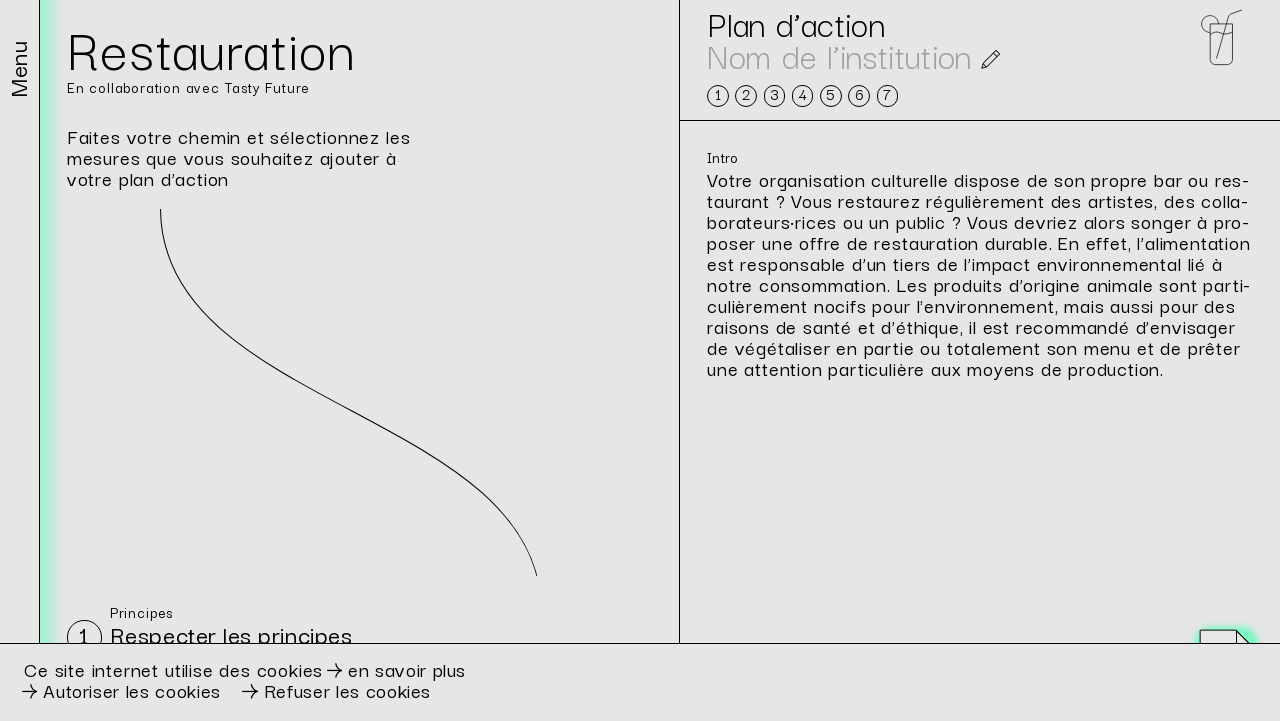

--- FILE ---
content_type: text/html; charset=utf-8
request_url: https://reflector.eco/fr/green-guide/restauration/
body_size: 14554
content:
<!doctype html>
<html lang="fr">
<base href="https://reflector.eco/">
<head>
<!-- Google tag (gtag.js) -->
<script async src="https://www.googletagmanager.com/gtag/js?id=G-Y5JW5KG401"></script>
<script>
  window.dataLayer = window.dataLayer || [];
  function gtag(){dataLayer.push(arguments);}

  // 🔒 Default: alles verweigert
  gtag('consent', 'default', {
    ad_storage: 'denied',
    analytics_storage: 'denied',
    ad_user_data: 'denied',
    ad_personalization: 'denied'
  });

  gtag('js', new Date());
  gtag('config', 'G-Y5JW5KG401', {
    anonymize_ip: true
  });
</script>

<meta charset="utf-8">
<meta name="author" content="Reflector">
<meta name="format-detection" content="telephone=no" />
<meta name="viewport" content="width=device-width, initial-scale=1.0">
<meta property="og:type" content="website" />
<title>Restauration – Reflector</title>
<meta name="robots" content="index, follow">
<link rel="canonical" href="https://reflector.eco/fr/green-guide/restauration/">
<link rel="alternate" hreflang="de" href="https://reflector.eco/de/green-guide/verpflegung/">
<link rel="alternate" hreflang="fr" href="https://reflector.eco/fr/green-guide/restauration/">
<meta property="og:title" content="Restauration – Reflector">
<meta property="og:type" content="website">
<meta property="og:url" content="https://reflector.eco/fr/green-guide/restauration/">
<meta name="twitter:card" content="summary">
<meta name="twitter:title" content="Restauration – Reflector">
<meta name="twitter:url" content="https://reflector.eco/fr/green-guide/restauration/"><script src="https://code.jquery.com/jquery-3.7.1.min.js"></script><script src="js/cookie.js?ver=2"></script><script src="https://cdnjs.cloudflare.com/ajax/libs/lottie-web/5.13.0/lottie.min.js"></script>
<link rel="stylesheet" href="css/swiper.css"><link rel="stylesheet" href="css/style.css?ver=33">
<style>.noshow{
font-size:0;
margin:0;
padding:0;
}</style>
    <link rel="stylesheet" type="text/css" href="/assets/addons/emailobfuscator/emailobfuscator.css">
    
<script src="js/anim-event.min.js"></script>
<script src="js/leader-line.min.js"></script>
<script src="js/lottie.js"></script>
<script>
document.addEventListener("DOMContentLoaded", function () {

setInterval(function () {
  if (document.querySelectorAll(".linepoint.added").length > 0) {
    document.querySelectorAll(".laststep .subtitle").forEach(el => {
      el.style.display = "block";
    });
  } else {
    document.querySelectorAll(".laststep .subtitle").forEach(el => {
      el.style.display = "none";
    });
  }
}, 500);

if (window.innerWidth <= document.querySelector(".line").offsetWidth * 1.3) {
  setCookie("mobile", "1");
} else {
  setCookie("mobile", "0");
}

if (getCookie("scrollTo") !== "0") {
  var actionCode = getCookie("scrollTo");
  var element = document.querySelector("#" + actionCode + ".contentblock > .projectanchor");
  if (element) {
    window.scrollTo({
      top: element.offsetTop,
      behavior: "smooth"
    });
  }
  setCookie("scrollTo", "0");
}});
</script>
</head>
<body id="guidepage" class="guidepage "><script>document.addEventListener("DOMContentLoaded", function() { var fontSize = window.getComputedStyle(document.documentElement).fontSize; setCookie("fontSize", fontSize, 7);});window.addEventListener("resize", function() {var fontSize = window.getComputedStyle(document.documentElement).fontSize;setCookie("fontSize", fontSize, 7); });</script>    <script src="/assets/addons/emailobfuscator/emailobfuscator.js"></script>
    <div id="cookiemessage"><p>Ce site internet utilise des cookies <a href="/fr/protection-des-donnees/">en savoir plus</a></p><button id="agree">Autoriser les cookies</button><button id="disagree">Refuser les cookies</button></div><nav role="navigation" aria-label="Navigation de saut" class="skiplinks"><ul><li><a class="skiplink" href="/fr/green-guide/restauration/#navigation">vers la navigation</a></li><li><a class="skiplink" href="/fr/green-guide/restauration/#content">vers le contenu</a></li><li><a class="skiplink" href="/fr/green-guide/restauration/#footer">vers le pied de page</a></li></ul></nav><header>
<div id="menublock"><button id="menu" aria-expanded="false" aria-label="Navigation"><span class="menuopen">Menu</span><span class="menuclose">fermer</span></button>
</div>
<div class="logo"><a href="/fr/"><img title="Reflector" alt="Logo «Reflector»" src="img/logo_small.svg"/></a></div>
<nav id="navigation"><ul class="bigNav"><li  class="active"><a  id="navgreen_guide" href="/fr/green-guide/">Green Guide</a></li><li ><a  id="navconseil" href="/fr/conseil/">Conseil</a></li></ul><ul class="smallNav"><li ><a id="navpropos_de_nous" href="/fr/a-propos-de-nous/">À propos de nous</a></li><li ><a id="navm_dias" href="/fr/medias/">Médias</a></li><li ><a id="navr_f_rences" href="/fr/references/">Références</a></li><li ><a id="navcontact" href="/fr/contact/">Contact</a></li></ul><div id="lang">
<span><a href="/de/green-guide/verpflegung/">de</a></span><span class="actlang"><a href="#">fr</a></span></div>
<ul class="socialMedia"><li><a href="https://www.facebook.com/reflector.eco" target="_blank"><img src="img/facebook.svg" title="Facebook" alt="Icon «Facebook»"/></a></li><li><a href="https://www.linkedin.com/company/reflector-eco/" target="_blank"><img src="img/linkedin.svg" title="Linkedin" alt="Icon «Linkedin»"/></a></li><li><a href="https://www.instagram.com/reflector.eco/" target="_blank"><img  src="img/instagram.svg" title="Instagram" alt="Icon «Instagram»"/></a></li></ul></nav>
<div id="guideNavBlock"><!--<a id="guidebutton" href="/fr/green-guide/">Green Guide</a>-->
<ul class="guideNav"></ul>
</div>
</header><main id="content"><button data-url="/fr/green-guide/restauration/?pdf=1" id="pdfbutton"><img id="pdfnot" alt="Icon PDF" title="PDF" src="media/download_1.svg"/><img id="pdfhover" alt="Icon PDF" title="PDF" src="media/download_2.svg"/></button><button id="switchbutton"><span class="ap"></span><span class="gg"></span><div class="total">0</div></button>
<section class="line"><iframe id="steps" src="https://reflector.eco//fr/green-guide/restauration/?iframe=1"></iframe></section>
<section class="generator">
<div class="genhead">
<div class="titleblock"><h2 class="">Plan d’action</br><span class="institution"><span class="grey">Nom de l’institution</span></span><div id="nameform"><style>#yform-table-rex_generator-zeitstempel{height:0;margin:0;padding:0;overflow:hidden;}</style><div id="rex-yform" class="yform">

    <form action="/fr/green-guide/restauration/" method="post" id="table-rex_generator" class="rex-yform" enctype="multipart/form-data">
        
        <input type="hidden" name="_csrf_token" id="yform-table-rex_generator-_csrf_token" value="D82FL_ta-wtIhJve77xpIsA2uo9ydWdri3ipV2uc000" />
<div class="form-group" id="yform-table-rex_generator-name">
        <label class="control-label" for="yform-table-rex_generator-field-5"></label>
        <input class="form-control" name="name" type="text" id="yform-table-rex_generator-field-5" value="" required="required" />
        </div><div class="form-group" id="yform-table-rex_generator-guide">
        <label class="control-label" for="yform-table-rex_generator-field-6"></label>
        <input class="form-control" name="guide" type="hidden" id="guidenumber" value="Restauration" />
        </div><input type="hidden" name="zeitstempel" id="yform-table-rex_generator-zeitstempel" value="2026-01-26 21:27:34" />

        
        
<input type="hidden" name="send" value="1" />
    </form>
</div>
</div><script>
var guidenumber = document.getElementById("guidenumber");
var nameform = document.getElementById("table-rex_generator");
var pdfbutton = document.getElementById("pdfbutton");
var bodypage = document.getElementById("guidepage");
var url = pdfbutton.dataset.url;

pdfbutton.addEventListener("click", function () {
var instname = document.nameform.name.value;
if (instname != ""){
/*nameform.submit()*/

document.nameform.submit();
}
window.open(url, "_blank");
});



/*expireAt = new Date;
expireAt.setMonth(expireAt.getMonth() + 3);
username = "";
function makeCookie()
{
username = document.nameform.name.value
document.cookie = "institution=" + username + ";expires=" + expireAt.toGMTString()
document.cookie = "formsent=1;path=/;expires=" + expireAt.toGMTString()
}*/
document.addEventListener("DOMContentLoaded", function() {
  setCookie("cleanpost", "0");
});
</script></h2><ul class="genblocks"><li><button id="ba20-47" data-code="a20-47" class="">1</button></li><li><button id="ba20-48" data-code="a20-48" class="">2</button></li><li><button id="ba20-49" data-code="a20-49" class="">3</button></li><li><button id="ba20-50" data-code="a20-50" class="">4</button></li><li><button id="ba20-51" data-code="a20-51" class="">5</button></li><li><button id="ba20-52" data-code="a20-52" class="">6</button></li><li><button id="ba20-53" data-code="a20-53" class="">7</button></li></ul></div><img title="Restauration" alt="Icon Restauration" class="iconStatic" src="media/verpflegung_glas.svg"/>
</div>
<div class="content"><h2>Intro</h2><div class="text"><p>Votre or&shy;ga&shy;ni&shy;sa&shy;tion cultu&shy;relle dis&shy;pose de son propre bar ou res&shy;tau&shy;rant ? Vous res&shy;tau&shy;rez ré&shy;gu&shy;liè&shy;re&shy;ment des ar&shy;tistes, des col&shy;la&shy;bo&shy;ra&shy;teurs·&shy;rices ou un pu&shy;blic ? Vous de&shy;vriez alors son&shy;ger à pro&shy;po&shy;ser une offre de res&shy;tau&shy;ra&shy;tion du&shy;rable. En effet, l’ali&shy;men&shy;ta&shy;tion est res&shy;pon&shy;sable d’un tiers de l’im&shy;pact en&shy;vi&shy;ron&shy;ne&shy;men&shy;tal lié à notre consom&shy;ma&shy;tion. Les pro&shy;duits d’ori&shy;gine ani&shy;male sont par&shy;ti&shy;cu&shy;liè&shy;re&shy;ment no&shy;cifs pour l'en&shy;vi&shy;ron&shy;ne&shy;ment, mais aussi pour des rai&shy;sons de santé et d’éthique, il est re&shy;com&shy;man&shy;dé d’en&shy;vi&shy;sa&shy;ger de vé&shy;gé&shy;ta&shy;li&shy;ser en par&shy;tie ou to&shy;ta&shy;le&shy;ment son menu et de prê&shy;ter une at&shy;ten&shy;tion par&shy;ti&shy;cu&shy;lière aux moyens de pro&shy;duc&shy;tion.</p></div><div id="a20-47" class="contentblock "><div class="projectanchor"></div><div class="titlebox"><div class="cattitle">Principes</div><div class="number"><span class="circnum">1</span></div><h2>Respecter les principes fondamentaux</h2><button data-code="a20-47" class="close"></button></div><div class="text"><p>Pour abor&shy;der le thème de l’<strong>ali&shy;men&shy;ta&shy;tion du&shy;rable</strong>, il faut d’abord s’in&shy;té&shy;res&shy;ser à ses <strong>fon&shy;de&shy;ments</strong>. Nous avons ras&shy;sem&shy;blé ici les prin&shy;cipes les plus im&shy;por&shy;tants, afin de vous aider à re&shy;pen&shy;ser votre offre et à agir là où vous pou&shy;vez avoir le plus d’im&shy;pact.</p></div><div class="dropdownliste">
<div id="dropbox1" class="dropbox"><div class="projectanchor"></div><h3>Privilégier les aliments d’origine végétale</h3><div class="dropcontent"><div class="text"><p>Passer à une cuisine plus végétale est clairement <strong>le levier le plus important</strong> dans le domaine de l’alimentation. Selon Agroscope, l’élevage est responsable d’environ 85 % des émissions de gaz à effet de serre d’origine agricole. Il provoque par ailleurs une multitude d’autres conséquences néfastes pour l’environnement et la nature, en raison de la consommation de ressources naturelles limitées, comme l’eau et les surfaces agricoles. Outre l’élevage, la production d’aliments pour animaux joue aussi un rôle central (plus de la moitié des aliments destinés à nourrir les animaux en Suisse provient de l’étranger). Un système alimentaire, dans lequel les denrées alimentaires sont cultivées directement pour les humains, est beaucoup plus efficace et donc écologique.</p></div></div></div><div id="dropbox2" class="dropbox"><div class="projectanchor"></div><h3>Éviter le gaspillage</h3><div class="dropcontent"><div class="text"><p>Près d’un quart des gaz à effet de serre émis par notre alimentation sont dus au gaspillage alimentaire ou food waste. En Suisse, tout au long de la chaîne alimentaire, les pertes s’élèvent à 2,8 millions de tonnes de déchets, générés lors de l’agriculture, du commerce et de la transformation, ainsi que des ménages et de la restauration. <strong>En principe : </strong>plus un produit est éliminé tardivement dans la chaîne alimentaire, pire est son impact pour l’environnement.</p></div></div></div><div id="dropbox3" class="dropbox"><div class="projectanchor"></div><h3>Choisir une agriculture respectueuse de l'environnement</h3><div class="dropcontent"><div class="text"><p>Selon l’Institut de recherche de l’agriculture biologique (FiBL), l’agriculture intensive est l’une des causes principales du recul des espèces dans les zones cultivées. L’agriculture biologique, qui n’utilise ni pesticides ni engrais chimiques de synthèse et qui doit mettre en œuvre des mesures en faveur de la biodiversité, permet de lutter contre ce phénomène. De plus, l’agriculture biologique interdit le transport aérien et n’admet la culture dans des serres chauffées que de manière limitée.</p></div></div></div><div id="dropbox4" class="dropbox"><div class="projectanchor"></div><h3>Renoncer aux transports aériens</h3><div class="dropcontent"><div class="text"><p>Les transports ont un impact limité sur l’ensemble du cycle de vie d’un produit alimentaire. Le mode de production d’un aliment joue un rôle beaucoup plus important. <strong>Mais attention ! </strong>Lorsque le transport aérien entre en jeu, c’est une toute autre histoire. Les avions génèrent beaucoup plus d’émissions de gaz à effet de serre que les transports par bateau ou par camion. Ainsi, une asperge importée du Pérou par les airs produit environ 10 fois plus d’émissions de gaz à effet de serre qu’une asperge transportée par bateau.</p></div></div></div><div id="dropbox5" class="dropbox"><div class="projectanchor"></div><h3>Choisir des fruits, légumes locaux et de saison</h3><div class="dropcontent"><div class="text"><p>L'objectif lors de l'achat de fruits et légumes devrait être de privilégier aussi bien la saisonnalité que la localité.</p>
<p><strong>De saison : </strong>le lieu d’origine, la saison et le mode de production jouent un rôle important dans l’écobilan des fruits et des légumes. Les fruits et les légumes cultivés en plein air ou sous serres non chauffées ont un meilleur bilan que ceux qui proviennent de serres chauffées. Les serres chauffées avec des énergies renouvelables constituent cependant une exception.</p>
<p><strong>Local : </strong>il en va de même pour le transport, plus il reste local, plus les émissions sont faibles. L’objectif principal est d’éviter les transports aériens, la réduction des transports routiers devrait cependant aussi faire partie des priorités. <br></p></div></div></div><div id="dropbox6" class="dropbox"><div class="projectanchor"></div><h3>Ressources complémentaires</h3><div class="dropcontent"><div class="text"><ul><li><a href="https://www.healthy3.ch/fr/prestations/" target="_blank">Plate-forme d’information</a> de <a href="https://www.healthy3.ch" target="_blank">healthy3</a>, une initiative pour une alimentation durable</li><li><a href="https://planetbaseddiets.panda.org/" target="_blank">Plant-Based Diets</a>, plateforme de connaissances scientifique du&nbsp;WWF (en anglais)</li><li><a href="https://www.gemuese.ch/fr/calendrier-des-saisons" target="_blank">Calendrier des saisons</a> de l’Union maraîchère suisse (UMS)</li></ul></div></div></div></div>
</div><div id="a20-48" class="contentblock "><div class="projectanchor"></div><div class="titlebox"><div class="cattitle">Une offre durable</div><div class="number"><span class="circnum">2</span></div><h2>Végétal plutôt qu’animal</h2><button data-code="a20-48" class="close"></button></div><div class="text"><p>Le moyen le plus simple de ré&shy;duire l’im&shy;pact en&shy;vi&shy;ron&shy;ne&shy;men&shy;tal de la res&shy;tau&shy;ra&shy;tion que vous pro&shy;po&shy;sez est de di&shy;mi&shy;nuer la quan&shy;ti&shy;té de viande et d’autres pro&shy;duits d’ori&shy;gine ani&shy;male. Selon WWF Suisse, un <strong>plat vé&shy;gé&shy;ta&shy;rien</strong> im&shy;pacte en moyenne <strong>trois fois moins</strong> le cli&shy;mat qu’un plat à base de viande. Il existe plu&shy;sieurs façons de mettre l’ac&shy;cent sur les pro&shy;duits d’ori&shy;gine vé&shy;gé&shy;tale. Vous ne devez pas for&shy;cé&shy;ment pas&shy;ser à une ali&shy;men&shy;ta&shy;tion to&shy;ta&shy;le&shy;ment vé&shy;gé&shy;ta&shy;lienne, car toute di&shy;mi&shy;nu&shy;tion de pro&shy;duits ani&shy;maux a un im&shy;pact po&shy;si&shy;tif sur le bilan éco&shy;lo&shy;gique de votre offre.</p></div><div class="dropdownliste">
<div id="dropbox1" class="dropbox"><div class="projectanchor"></div><h3>Transition complète</h3><div class="dropcontent"><div class="text"><p>Démarche très courageuse : supprimez complètement les produits d’origine animale de votre carte et créez une offre végétalienne. </p>
<ul><li>Passez en revue votre offre actuelle et remplacez tout ce qui contient des protéines animales par des protéines végétales.</li><li>Informez-vous sur les ingrédients essentiels d’un régime végétalien. Les protéines jouent un rôle particulièrement important en la matière.</li></ul></div></div></div><div id="dropbox2" class="dropbox"><div class="projectanchor"></div><h3> Transition partielle</h3><div class="dropcontent"><div class="text"><p>Démarche courageuse : remplacez certains produits d’origine animale par des alternatives végétariennes ou végétaliennes ou réduisez globalement les quantités.  </p>
<ul><li>Réduisez la part de viande dans l’assiette (ou du sandwich) et augmentez la quantité de légumes et d’autres ingrédients d’origine végétale.</li><li>Proposez de la viande en accompagnement moyennant un supplément. Veillez toutefois à ce que le plat soit équilibré et nutritif, même s’il ne contient pas de viande. </li><li>Choisissez du poulet à la place du bœuf, plus écologique, car chaque kilo de viande de poulet&nbsp;génère environ quatre fois moins de CO₂.</li><li>Remplacez progressivement non seulement la viande, mais aussi d’autres produits d’origine animale comme le beurre, le fromage et le lait. Les produits laitiers d’origine végétale présentent un meilleur écobilan que le lait de vache.</li></ul></div></div></div><div id="dropbox3" class="dropbox"><div class="projectanchor"></div><h3>Transition progressive</h3><div class="dropcontent"><div class="text"><p>Vous ne pouvez pas tout faire d’un coup?  Planifiez un passage progressif à une alimentation végétale, afin que votre clientèle puisse s’y habituer. </p>
<ul><li>Élaborez un plan pluriannuel et fixez-vous des objectifs. Exemple : 1re année : 40 % de repas végétaux ; 2e année : 60 % ; 3e année : 80%, etc.</li><li>Remplacez un plat de viande par une variante végétarienne ou végétalienne à chaque fois que vous renouvelez le menu.</li></ul></div></div></div><div id="dropbox4" class="dropbox"><div class="projectanchor"></div><h3>Propres événements et offre interne</h3><div class="dropcontent"><div class="text"><ul><li>Misez sur un service de restauration entièrement végétal pour les <strong>repas de Première</strong>, les apéritifs, etc.</li><li>Remplacez dans le <strong>réfrigérateur commun</strong> les produits d'origine animale par des alternatives végétales.&nbsp;</li><li>Concernant les encas servis <strong>dans les loges</strong>, remplacez les sucreries par des fruits, des graines et des noix contenant des nutriments essentiels pour une alimentation végétale équilibrée.</li></ul></div></div></div><div id="dropbox5" class="dropbox"><div class="projectanchor"></div><h3>Aller encore plus loin</h3><div class="dropcontent"><div class="text"><p>Vous avez déjà bien réduit les produits d’origine animale ? Vous pouvez encore agir dans d’autres domaines :</p>
<ul><li><strong>L’alcool, le café et le chocolat</strong> sont des produits qui ne font pas bon ménage avec le bilan écologique. Essayez d’utiliser ces produits d’agrément avec modération, et proposez des alternatives saines. Que diriez-vous, par exemple, de remplacer le café par un smoothie énergétique fait maison, à base de fruits de saison ? </li><li>Proposez à vos hôtes ou à votre public de <strong>l’eau du robinet</strong> plutôt que de l’eau minérale (l’eau minérale achetée a une empreinte carbone 1500 fois supérieure à celle de l’eau du robinet).</li><li>Veillez à ce que vos <strong>appareils électroniques</strong>&nbsp;(réfrigérateurs, congélateurs, four, etc.)&nbsp;disposent d’une efficacité énergétique élevée et soient réglés de manière efficiente. Vous trouverez des informations utiles à ce sujet sur le site <a href="https://www.topten.ch/private" target="_blank">topten.ch</a>.</li></ul></div></div></div><div id="dropbox6" class="dropbox"><div class="projectanchor"></div><h3>Ressources complémentaires</h3><div class="dropcontent"><div class="text"><ul><li>«&nbsp;<a href="/media/resource_guide_gbd.pdf" target="_blank">Resource Guide</a> »&nbsp;de <a href="https://www.greenerbydefault.com/" target="_blank">Greener by Default</a> (en anglais)</li><li>Fiche d’information « <a href="/media/aliments_prot_iques_v_g_teaux_healthy3.pdf" target="_blank">Les aliments protéiques végétaux</a> » de Healthy3</li><li><a href="/media/proteinflip_menusofchange.pdf" target="_blank">« The Protein Flip</a>&nbsp;» de <a href="https://www.menusofchange.org/" target="_blank">Menus of Change</a> (en anglais)</li><li>Feuille d’info « <a href="/media/feuille_dinfo_alimentation_vegetalienne_ssn.pdf" target="_blank">L’alimentation végétalienne</a> » de la Société Suisse de Nutrition</li></ul></div></div></div></div>
</div><div id="a20-49" class="contentblock "><div class="projectanchor"></div><div class="titlebox"><div class="cattitle">Une offre durable</div><div class="number"><span class="circnum">3</span></div><h2>Cuisine végétale créative</h2><button data-code="a20-49" class="close"></button></div><div class="text"><p>Tant que votre offre est va&shy;riée, saine et riche en nu&shy;tri&shy;ments et que les plats conti&shy;nuent de sé&shy;duire les pa&shy;pilles, vos hôtes ap&shy;pré&shy;cie&shy;ront leur ex&shy;pé&shy;rience cu&shy;li&shy;naire. Les pro&shy;duits faits mai&shy;son sont de plus en plus po&shy;pu&shy;laires. Il n’y a ja&shy;mais assez de lé&shy;gumes ! Conce&shy;vez vos plats vé&shy;gé&shy;ta&shy;riens et vé&shy;gé&shy;ta&shy;liens de ma&shy;nière at&shy;trayante afin que vos hôtes ne re&shy;grettent pas la viande ou la sauce à la crème.</p></div><div class="dropdownliste">
<div id="dropbox1" class="dropbox"><div class="projectanchor"></div><h3>Repenser les recettes existantes</h3><div class="dropcontent"><div class="text"><ul><li>Adaptez les plats appréciés jusque-là en remplaçant certains ingrédients. Composez par exemple un hachis vegan à base de pois ou une tresse du dimanche avec de la purée d’amandes à la place du beurre. La plupart ne verront pas la différence.</li><li>Sur le pain, il ne doit pas toujours y avoir de la viande ou du fromage. Utilisez plutôt du houmous, de la mousse de haricots, d’aubergines ou de petits pois, du tahini, de la tapenade, etc. Les possibilités ne manquent pas. </li><li>Jouez avec les différentes sources de protéines et les variantes végétales. Ne proposez pas toujours du houmous ;o)</li><li>Remplacez certains ingrédients par des alternatives saisonnières et locales, en sublimant par exemple un curry vert avec des légumes du marché plutôt que des aubergines thaï.</li></ul></div></div></div><div id="dropbox2" class="dropbox"><div class="projectanchor"></div><h3>Proposer des créations maison</h3><div class="dropcontent"><div class="text"><ul><li>Laissez libre court à votre créativité et réfléchissez à des créations et des plats maison qui pourraient être considérés comme une valeur ajoutée. Les pâtes maison sont toujours très appréciées !</li><li>Et pourquoi pas un thé glacé, un sirop ou une limonade maison ? Ce sont de bonnes alternatives aux autres boissons sucrées.</li><li>Créez vos propres mélanges et proposez, par exemple, des compositions hybrides en remplaçant une partie de la viande par des légumes ou des protéines végétales telles que des champignons ou du soja. Choisissez de la viande provenant de sources responsables.</li><li>Prolongez la durée de vie de vos aliments : mise en conserve, fermentation, séchage, acidification, saumurage, déshydratation. Étudiez les différentes méthodes de conservation en détail. Vous éviterez ainsi le gaspillage, tout en créant de nouvelles saveurs.</li></ul></div></div></div><div id="dropbox3" class="dropbox"><div class="projectanchor"></div><h3>Laissez-vous inspirer </h3><div class="dropcontent"><div class="text"><ul><li>Légumineuses, céréales complètes ou pseudo-céréales, légumes, noix, amandes ou graines : intéressez-vous aux <a href="https://www.bioalaune.com/fr/actualite-bio/29729/15-aliments-plus-riches-en-proteines-vegetales" target="_blank">diverses sources de protéines</a>&nbsp;et utilisez-les comme base pour élaborer un nouveau plat. </li><li>Inspirez-vous de blogs, de sites web et de livres de cuisine ou suivez un cours de cuisine à base de plantes !</li></ul></div></div></div><div id="dropbox4" class="dropbox"><div class="projectanchor"></div><h3>Ressources complémentaires</h3><div class="dropcontent"><div class="text"><ul><li>Fiche d’information « <a href="/media/aliments_prot_iques_v_g_teaux_healthy3.pdf" target="_blank">Les aliments protéiques végétaux</a> » de <a href="https://www.healthy3.ch/fr/" target="_blank">Healthy3</a></li><li>« <a href="https://theecoguide.org/vegetarian-proteins?gclid=Cj0KCQjwnrmlBhDHARIsADJ5b_nq-iZMFePOCqcfkyo2BbQ1UKylebEpnYnGCqItFRPH74VzEuIvHIcaAg_fEALw_wcB" target="_blank">49 vegetarian proteins that are as good as meat</a> » by The Eco Guide (en anglais)</li><li> « <a href="https://www.bioalaune.com/fr/actualite-bio/29729/15-aliments-plus-riches-en-proteines-vegetales" target="_blank">Les 15 aliments les plus riches en protéines végétales</a> » par Bio à la Une ou la liste des meilleurs <a href="https://toutpourmasante.fr/proteines-vegetales/" target="_blank">sources de protéines</a> par tout sur ma santé</li><li>Conseils utiles&nbsp;pour <a href="https://fooby.ch/fr/kochschule/kochwissen/konservieren.html?startAuto2=0&startAuto3=0&startAuto1=0" target="_blank">conserver</a>&nbsp;les aliments plus longtemps</li><li><a href="https://www.greenweez.com/magazine/9-methodes-de-conservation-des-aliments-10168/" target="_blank">9 méthodes de conservation</a>&nbsp;de greenweez</li><li>Idées de recettes à base de plantes de <a href="https://gamechangersmovie.com/food/recipes/" target="_blank">The Game Changer</a> et de <a href="https://vegsoc.org/eating-veggie/recipes/" target="_blank">Vegetarian Society</a> (en anglais)</li></ul></div></div></div></div>
</div><div id="a20-50" class="contentblock "><div class="projectanchor"></div><div class="titlebox"><div class="cattitle">Une offre durable</div><div class="number"><span class="circnum">4</span></div><h2>Acheter responsable</h2><button data-code="a20-50" class="close"></button></div><div class="text"><p>Vous avez les cartes en main. Lors de vos achats, vous pou&shy;vez opter consciem&shy;ment pour une pro&shy;duc&shy;tion ali&shy;men&shy;taire du&shy;rable. En choi&shy;sis&shy;sant ce type de pro&shy;duits, vous en&shy;voyez un si&shy;gnal pour le sys&shy;tème ali&shy;men&shy;taire du futur. <br></p>
</div><div class="dropdownliste">
<div id="dropbox1" class="dropbox"><div class="projectanchor"></div><h3>Suivez les principes d’une alimentation durable</h3><div class="dropcontent"><div class="text"><ul><li>Privilégiez les produits d’origine végétale.</li><li>Achetez des fruits et des légumes de saison et renoncez ainsi aux aliments transportés par avion ou cultivés dans des serres chauffées aux énergies fossiles.</li><li>Planifiez soigneusement vos achats afin de ne pas générer de gaspillage.</li></ul></div></div></div><div id="dropbox2" class="dropbox"><div class="projectanchor"></div><h3>Choisissez vos fournisseurs de manière responsable</h3><div class="dropcontent"><div class="text"><ul><li>Prenez contact avec des producteur·rices locaux·ales. Renseignez-vous sur leur mode de production et leur fonctionnement. Les marchés hebdomadaires se prêtent particulièrement bien à cette démarche.</li><li>Soutenez les producteur·rices et les pionnier·ères, qui produisent dans le respect de l’environnement ou misent sur des <strong>systèmes régénératifs</strong>. Toutes et tous ne disposent pas forcément d’un certificat bio. Il vaut la peine de se renseigner plus précisément.</li><li>Informez-vous auprès des producteur·rices pour savoir si vous pouvez leur acheter des légumes hors calibres. </li><li>Choisissez des fournisseurs qui s’engagent à respecter le principe du commerce équitable.</li></ul></div></div></div><div id="dropbox3" class="dropbox"><div class="projectanchor"></div><h3>Considérez les labels</h3><div class="dropcontent"><div class="text"><p>Les labels et les certificats peuvent vous aider à faire des achats écologiquement et socialement durables. Ces sites web vous donneront un bon aperçu des différents labels et de leur évaluation : </p>
<ul><li><a href="https://www.labelinfo.ch/fr/" target="_blank">Labelinfo.ch</a> - Centre d’information sur les labels environnementaux et sociaux (Fondation Pusch)</li><li>«&nbsp;<a href="https://www.wwf.ch/fr/guide-labels-alimentaires" target="_blank">Guide labels alimentaires</a> »&nbsp;(WWF Suisse)</li></ul></div></div></div><div id="dropbox4" class="dropbox"><div class="projectanchor"></div><h3>Aller faire ses courses écologiquement </h3><div class="dropcontent"><div class="text"><p>Selon Swissveg, 40 % des émissions de gaz à effet de serre sont générés sur le trajet entre le magasin et le domicile de la consommatrice ou du consommateur final. </p>
<ul><li>Renoncez donc autant que possible à faire vos courses en voiture. </li><li>Si vous avez tout de même besoin d'un transport, considérez des alternatives plus écologiques comme le cargo vélo.</li><li>Coordonnez vos achats et essayez d’optimiser les kilomètres parcourus.</li></ul></div></div></div><div id="dropbox5" class="dropbox"><div class="projectanchor"></div><h3>Ressources complémentaires</h3><div class="dropcontent"><div class="text"><ul><li>«&nbsp;<a href="https://www.gemuese.ch/fr/calendrier-des-saisons" target="_blank">Calendrier des saisons</a> »&nbsp;de l’Union maraîchère suisse (UMS) </li><li><a href="https://www.labelinfo.ch/fr/" target="_blank">Labelinfo.ch</a></li><li>« <a href="https://www.wwf.ch/fr/guide-labels-alimentaires" target="_blank">Guide labels alimentaires</a> » de WWF Suisse</li><li>Aperçu des <a href="https://www.ate.ch/themes/velo/transport-a-velo/velo-cargo" target="_blank">prestataires de vélos cargo et de transport</a>, ATE Association transport et environnement</li><li>«&nbsp;<a href="https://www.carvelo.ch/fr/" target="_blank">carvelo</a> »&nbsp;: plateforme de partage de vélos cargo électriques dans diverses villes et communes</li></ul></div></div></div></div>
</div><div id="a20-51" class="contentblock "><div class="projectanchor"></div><div class="titlebox"><div class="cattitle">Éviter les déchets</div><div class="number"><span class="circnum">5</span></div><h2>Éviter le gaspillage</h2><button data-code="a20-51" class="close"></button></div><div class="text"><p>En&shy;vi&shy;ron <strong>un tiers de tous les ali&shy;ments</strong> sont per&shy;dus ou <strong>gas&shy;pillés</strong> le long de la chaîne ali&shy;men&shy;taire, en Suisse comme dans le monde en&shy;tier. À titre de com&shy;pa&shy;rai&shy;son : en Suisse, le gas&shy;pillage ali&shy;men&shy;taire an&shy;nuel cor&shy;res&shy;pond à en&shy;vi&shy;ron 4,5 fois le poids de la po&shy;pu&shy;la&shy;tion. Ce phé&shy;no&shy;mène a des consé&shy;quences éco&shy;lo&shy;giques, éthiques et éco&shy;no&shy;miques dé&shy;sas&shy;treuses.</p></div><div class="dropdownliste">
<div id="dropbox1" class="dropbox"><div class="projectanchor"></div><h3>Less is more</h3><div class="dropcontent"><div class="text"><ul><li>Réduisez le nombre de plats proposés.</li><li>Privilégiez les petites portions et offrez la possibilité de se resservir si nécessaire. </li><li>La consommation de pain représente près de 55 % du gaspillage alimentaire. Reconsidérez les quantités de pain effectivement consommées et réduisez la quantité de pain mis à disposition. Utilisez les restes de pain, sous forme de chapelure, de bruschetta, de pudding, etc. </li><li>Appliquez la règle des 80 % au catering : commandez ou préparez votre offre pour 80 % du nombre de personnes attendues. </li><li>Demandez-vous s’il est judicieux d’opter à l'achat pour un emballage de grande taille et si la quantité contenue peut être totalement valorisée.</li></ul></div></div></div><div id="dropbox2" class="dropbox"><div class="projectanchor"></div><h3>Planifier judicieusement</h3><div class="dropcontent"><div class="text"><ul><li>Avant de faire vos achats, vérifiez ce qu’il vous reste et assurez-vous que ces aliments figurent bien dans la planification des menus.</li><li>Adaptez le menu, en remplaçant par exemple les amandes par des noix en stock. </li><li>Utilisez un <strong>calculateur de portions</strong> afin d’évaluer correctement les quantités. Différentes applications proposent cette fonction.</li><li>Lorsque vous planifiez vos achats, prenez également en compte les aliments sauvés du gaspillage en établissant des coopérations.</li></ul></div></div></div><div id="dropbox3" class="dropbox"><div class="projectanchor"></div><h3>Valoriser de manière créative</h3><div class="dropcontent"><div class="text"><ul><li>Utilisez les aliments dans leur intégralité, <strong>de la feuille à la racine</strong> : exploitez au maximum le potentiel d’un produit et utilisez-le de manière créative sous diverses formes dans des plats, des boissons, des desserts, etc. (tronc du brocoli, épluchures rhubarbe, zestes de citron, par exemple).</li><li>Réfléchissez à la manière dont vous pouvez créer de nouveaux plats tout au long de la semaine en utilisant à chaque fois les mêmes ingrédients.</li></ul></div></div></div><div id="dropbox4" class="dropbox"><div class="projectanchor"></div><h3>Conserver correctement</h3><div class="dropcontent"><div class="text"><p>La bonne gestion des aliments implique aussi de les conserver correctement. Voici un extrait de l’initiative « <a href="https://www.savefood.ch/fr/" target="_blank">Save Food, Fight Waste</a> » :</p>
<ul><li>Respectez les consignes de stockage figurant sur les emballages alimentaires.</li><li><a href="https://foodwaste.ch/fr/conservation/" target="_blank">Faites la différence</a> entre la <strong>date de durabilité minimale</strong> (DDM) et la <strong>date limite de consommation</strong> (DLC).</li><li>Entreposez les aliments les plus anciens bien en vue, en première ligne, afin de ne pas les oublier.</li><li>Étiquetez les surgelés et les conserves maisons en indiquant la date.</li><li>Transvasez les emballages entamés dans des récipients hermétiques et transparents en y inscrivant la date.</li><li>Faites attention aux légumes et aux fruits qui doivent être stockés séparément. Certains fruits et légumes accélèrent le processus de maturation des aliments placés à côté. <br></li><li>Conservez le pain dans une boîte à pain.</li><li>Blanchissez les légumes, car ils restent frais plus longtemps et se congèlent plus facilement.</li></ul></div></div></div><div id="dropbox5" class="dropbox"><div class="projectanchor"></div><h3>Exploiter les restes</h3><div class="dropcontent"><div class="text"><ul><li>Qu’il s’agisse de pain rassis, de fanes de carottes ou de restes de pâtes, essayez de recycler les restes en créant quelque chose de nouveau. </li><li>Partez de l’aliment et non de la recette : faites des recherches ciblées en ligne pour trouver des recettes sur la base des aliments qui vous restent. </li><li>En fin d’événement ou du service de restauration, offrez la possibilité d’emporter des repas.</li><li>Intégrez des offres <strong>« frais de la veille »</strong> dans votre concept de restauration et soutenez les initiatives qui gèrent des plateformes de vente luttant contre le gaspillage alimentaire. </li><li>Coopérez avec des organisations qui ont à cœur de valoriser les restes.</li><li>Développez vos propres réseaux pour sauver les restes, en organisant par exemple un chat contre le Foodwaste.</li></ul></div></div></div><div id="dropbox6" class="dropbox"><div class="projectanchor"></div><h3>Ressources complémentaires</h3><div class="dropcontent"><div class="text"><ul><li>« <a href="https://www.savefood.ch/fr/" target="_blank">Save Food, Fight Waste</a> » : trucs et astuces pour lutter contre le gaspillage alimentaire, une initiative menée par la fondation Pusch</li><li><a href="https://foodwaste.ch/fr/conservation/" target="_blank">Foodwaste.ch</a> : tout savoir sur la durabilité des aliments</li><li> Application « <a href="https://www.zugutfuerdietonne.de/app" target="_blank">Zu gut für die Tonne!</a> »  avec un calculateur de portion (en allemand et anglais)</li><li>Organisations de partage et de sauvetage de la nourriture : <a href="https://www.tischlein.ch/fr/" target="_blank">Table couvre-toi</a>, <a href="https://www.toogoodtogo.com/fr-ch" target="_blank">Too good to go</a>, <a href="https://www.madamefrigo.ch/fr/" target="_blank">Madame Frigo</a>, <a href="https://foodwaste.ch/lokale-initiativen/" target="_blank">Initiatives locales</a> (liste de Foodwaste.ch)</li><li>Plateformes de vente anti-gaspillage : <a href="http://secend.ch" target="_blank">Secend.ch</a>, <a href="https://www.foodoo.world/" target="_blank">Foodoo</a>, <a href="https://www.toogoodtogo.com/fr-ch" target="_blank">Too good to go</a>,&nbsp;<a href="https://uglyfruits.ch/fr/uglyfruits/home" id="docs-internal-guid-d9700ef2-7fff-6455-7607-13f7d32812c8" target="_blank">Ugly Fruits</a></li><li><a href="https://www.united-against-waste.ch/fr/etudes/" target="_blank">Histoires de réussite</a> de l’association United Against Foodwaste</li></ul></div></div></div></div>
</div><div id="a20-52" class="contentblock "><div class="projectanchor"></div><div class="titlebox"><div class="cattitle">Éviter les déchets</div><div class="number"><span class="circnum">6</span></div><h2>Optimiser vaisselle et emballages</h2><button data-code="a20-52" class="close"></button></div><div class="text"><p>Le prin&shy;cipe de base est le sui&shy;vant : ce qui se trouve dans l’as&shy;siette est plus im&shy;pac&shy;tant que l’as&shy;siette elle-même. Au&shy;tre&shy;ment dit, le conte&shy;nu a bien plus d’im&shy;pact sur l’en&shy;vi&shy;ron&shy;ne&shy;ment que son em&shy;bal&shy;lage. Vous pou&shy;vez néan&shy;moins suivre quelques règles simples pour ré&shy;duire l’im&shy;pact en&shy;vi&shy;ron&shy;ne&shy;men&shy;tal de votre vais&shy;selle et des em&shy;bal&shy;lages ali&shy;men&shy;taires.</p></div><div class="dropdownliste">
<div id="dropbox1" class="dropbox"><div class="projectanchor"></div><h3>Choisir une vaisselle écologique</h3><div class="dropcontent"><div class="text"><ul><li>Si vous ne possédez pas de vaisselle, privilégiez une option réutilisable. Plusieurs entreprises proposent des solutions professionnelles (cf. « Ressources complémentaires »). </li><li>Si vous optez pour des gobelets réutilisables, n’y faites pas imprimer de logo spécifique. Les gobelets imprimés sont souvent emportés comme souvenir et jetés peu après.</li><li>Si vous devez utiliser des gobelets jetables, optez pour des gobelets en carton recyclé, qui présentent le meilleur écobilan. <br></li><li>Essayez de proposer des plats sous forme d’amuse-bouches lors des caterings, afin d’utiliser le moins de vaisselle possible.</li><li>Si vous utilisez votre propre vaisselle, veillez à utiliser un produit vaisselle écologique (sans phosphate). Le lave-vaisselle doit être doté d’une grande efficacité énergétique et être lancé uniquement lorsqu’il est plein.</li></ul></div></div></div><div id="dropbox2" class="dropbox"><div class="projectanchor"></div><h3>Bien choisir ses emballages</h3><div class="dropcontent"><div class="text"><p>L’emballage des produits alimentaires est tout à fait justifié. Il a une <strong>fonction protectrice</strong> et permet de <strong>réduire le gaspillage</strong>. D’un point de vue environnemental, c’est plus déterminant que l’impact lié à la production d’emballages en plastique, par exemple. Vous pouvez tout de même faire attention aux points suivants :</p>
<ul><li>Lorsque vous effectuez vos achats, évitez les produits dont l’emballage est <strong>inutilement conséquent</strong>. <br></li><li>Privilégiez les emballages <strong>légers ou réutilisables</strong>. Les emballages qui sont lourds et qui ne peuvent être utilisés qu’une seule fois ont un bilan écologique nettement pire, par exemple les bouteilles en verre à usage unique. <br></li><li>Renseignez-vous auprès de vos fournisseurs sur les <strong>emballages réutilisables</strong>. <br></li><li>Renoncez aux emballages à base de <strong>bioplastique issus de ressources renouvelables</strong>. Leur bilan écologique est généralement moins bon que celui du plastique traditionnel.</li></ul></div></div></div><div id="dropbox3" class="dropbox"><div class="projectanchor"></div><h3>Ressources complémentaires</h3><div class="dropcontent"><div class="text"><ul><li>Fournisseurs potentiels de solutions réutilisables : <a href="https://www.cupsystems.ch/fr.html" target="_blank">Cup Systems</a>, <a href="https://www.cupandmore.ch/fr" target="_blank">cup&more</a>, <a href="https://www.ecomanif.ch" target="_blank"></a><a href="https://www.ecomanif.ch" id="docs-internal-guid-1138ba17-7fff-0925-5c00-89118cafad29" target="_blank">ecomanif.ch</a></li><li><a href="/media/choix_vaisselle_manifestation-verte.pdf" target="_blank">Aide à la décision</a> pour le choix de la vaisselle de manifestation-verte.ch</li></ul></div></div></div></div>
</div><div id="a20-53" class="contentblock "><div class="projectanchor"></div><div class="titlebox"><div class="cattitle">Prise de conscience</div><div class="number"><span class="circnum">7</span></div><h2>Informer et sensibiliser</h2><button data-code="a20-53" class="close"></button></div><div class="text"><p>Don&shy;nez envie aux gens de sou&shy;te&shy;nir votre en&shy;ga&shy;ge&shy;ment en les in&shy;for&shy;mant de ma&shy;nière trans&shy;pa&shy;rente et en les in&shy;ci&shy;tant à re&shy;mettre en ques&shy;tion leurs propres ac&shy;tions et ten&shy;ter quelque chose de nou&shy;veau.</p></div><div class="dropdownliste">
<div id="dropbox1" class="dropbox"><div class="projectanchor"></div><h3>Inciter</h3><div class="dropcontent"><div class="text"><ul><li>Vous n’avez pas besoin de mentionner explicitement qu’un plat ou un menu est végétarien ou végétalien. Contentez-vous de présenter vos plats de manière attrayante, avec des formules telles que « Délicieux curry d’aubergines » ou « Croissants (végétaliens) fraîchement sortis du four ».  </li><li>Si vous n’êtes pas encore passé complètement au régime sans viande, placez les plats végétariens en haut de la liste. Vous leur donnerez ainsi plus de poids. </li><li><strong>Communication proactive </strong>: pour les boissons à base de lait, assurez-vous que votre personnel demande toujours : « Avec du lait végétal ou du lait de vache ? », dans cet ordre. </li><li>Proposez du lait végétal au même prix que le lait de vache. </li><li>Faites apparaître l’origine de vos produits et jouez avec cette information en indiquant le nombre de kilomètres, par exemple.</li></ul></div></div></div><div id="dropbox2" class="dropbox"><div class="projectanchor"></div><h3>Se former</h3><div class="dropcontent"><div class="text"><ul><li>Acquérez des connaissances en vous formant à la cuisine végétalienne et/ou végétarienne. </li><li>Échangez régulièrement au sein de l’équipe et assurez-vous ainsi qu’un transfert de connaissances ait lieu en interne.</li></ul></div></div></div><div id="dropbox3" class="dropbox"><div class="projectanchor"></div><h3>Communiquer vos valeurs vers l’extérieur</h3><div class="dropcontent"><div class="text"><ul><li>Donnez de la visibilité à votre engagement. Soyez transparent sur ce que vous avez déjà réalisé - et sur ce que vous n’avez pas (encore) mis en œuvre. </li><li>Organisez régulièrement des journées thématiques. Concentrez-vous sur quelques aspects, tels que les <a href="https://interaktiv.tagesspiegel.de/lab/co2-bilanz-von-essen-der-klimarechner-fuer-deine-kueche/" target="_blank">émissions de CO2 d’un menu</a> par exemple, afin que les informations soient plus faciles à assimiler. </li><li>Veillez à communiquer <strong>sans dogmatisme</strong>. Parlez des aspects <strong>positifs</strong> d’une alimentation durable et consciente sans donner de leçons de morale.</li><li>Remettez aux artistes votre <strong>Green Rider</strong>, dans lequel vous communiquez sur ce à quoi vous accordez de l’importance en matière de restauration et pourquoi. </li><li>Faites connaître votre concept de restauration et les valeurs que vous avez définies à vos partenaires et vos fournisseurs. Vous pourrez ainsi les motiver à prendre des initiatives.</li><li>Ouvrez un espace dans votre programme pour intégrer des <strong>rencontres artistiques et discursives</strong>.</li></ul></div></div></div><div id="dropbox4" class="dropbox"><div class="projectanchor"></div><h3>Ressources complémentaires</h3><div class="dropcontent"><div class="text"><ul><li><a href="https://www.sustineo.academy/fr" target="_blank">sustineo</a>: offre de formation en restauration durable</li><li>Cours de cuisine à <a href="https://hiltl.ch/kochen-erleben/#hiltl-akademie" target="_blank">Hiltl Akademie</a> ou à l’<a href="https://www.ecole-club.ch/Cours/recherche@cuisine%20v%C3%A9gan" target="_blank">Ecole-club Migros</a></li><li><a href="https://www.tastyfuture.ch/mesures" target="_blank">Liste de mesures</a> de Tasty Future</li></ul></div></div></div></div>
</div></div>
</section>

</main>
<script src="js/animate.js?ver=25"></script><script src="js/scrollTo.js"></script><script src="js/swiper.js"></script></body><script>
document.addEventListener('DOMContentLoaded', function () {
  const pdfButton = document.getElementById('pdfbutton');
  if (!pdfButton) return;

  const articleId = 20; // wird vom Template ersetzt
  const langId = 2;      // wird vom Template ersetzt

  pdfButton.addEventListener('click', function () {
    // Nur Klick zählen – kein preventDefault, keine Weiterleitung
    fetch('/pdfclick.php?id=' + articleId + '&clang=' + langId);
  });
});
</script>

</html>

--- FILE ---
content_type: text/html; charset=utf-8
request_url: https://reflector.eco//fr/green-guide/restauration/?iframe=1
body_size: 3903
content:
<!doctype html>
<html lang="fr">
<base href="https://reflector.eco/">
<head>
<!-- Google tag (gtag.js) -->
<script async src="https://www.googletagmanager.com/gtag/js?id=G-Y5JW5KG401"></script>
<script>
  window.dataLayer = window.dataLayer || [];
  function gtag(){dataLayer.push(arguments);}

  // 🔒 Default: alles verweigert
  gtag('consent', 'default', {
    ad_storage: 'denied',
    analytics_storage: 'denied',
    ad_user_data: 'denied',
    ad_personalization: 'denied'
  });

  gtag('js', new Date());
  gtag('config', 'G-Y5JW5KG401', {
    anonymize_ip: true
  });
</script>

<meta charset="utf-8">
<meta name="author" content="Reflector">
<meta name="format-detection" content="telephone=no" />
<meta name="viewport" content="width=device-width, initial-scale=1.0">
<meta property="og:type" content="website" />
<title>Restauration – Reflector</title>
<meta name="robots" content="index, follow">
<link rel="canonical" href="https://reflector.eco/fr/green-guide/restauration/">
<link rel="alternate" hreflang="de" href="https://reflector.eco/de/green-guide/verpflegung/">
<link rel="alternate" hreflang="fr" href="https://reflector.eco/fr/green-guide/restauration/">
<meta property="og:title" content="Restauration – Reflector">
<meta property="og:type" content="website">
<meta property="og:url" content="https://reflector.eco/fr/green-guide/restauration/">
<meta name="twitter:card" content="summary">
<meta name="twitter:title" content="Restauration – Reflector">
<meta name="twitter:url" content="https://reflector.eco/fr/green-guide/restauration/"><script src="https://code.jquery.com/jquery-3.7.1.min.js"></script><script src="js/cookie.js?ver=2"></script><script src="https://cdnjs.cloudflare.com/ajax/libs/lottie-web/5.13.0/lottie.min.js"></script>
<link rel="stylesheet" href="css/swiper.css"><link rel="stylesheet" href="css/style.css?ver=33">
<style>.noshow{
font-size:0;
margin:0;
padding:0;
}</style>
    <link rel="stylesheet" type="text/css" href="/assets/addons/emailobfuscator/emailobfuscator.css">
    
<script src="js/anim-event.min.js"></script>
<script src="js/leader-line.min.js"></script>
<script src="js/lottie.js"></script>
<script>document.addEventListener("DOMContentLoaded", function() {function updateClassesIframe(actionCode) {
  const isAdded = getCookie(actionCode) === "1";
  document
    .querySelectorAll('.linepoint[data-code="' + actionCode + '"]')
    .forEach(el => el.classList.toggle("added", isAdded));
}
document.addEventListener("click", (e) => {
  const lp = e.target.closest('.linepoint[data-code]');
  if (!lp) return;

  const code = lp.getAttribute("data-code");
  const next = getCookie(code) === "1" ? "0" : "1";
  setCookie(code, next); // e.g. setCookie(code, next, 7);

  // small microtask delay is plenty; cookies set synchronously anyway
  requestAnimationFrame(() => {
    updateClassesIframe(code);
    // tell parent immediately
    if (window.parent) window.parent.postMessage({ type: "toggle", code }, "*");
  });
});

// Poll cookies periodically to stay in sync with parent (fallback)
setInterval(() => {
  document.querySelectorAll(".linepoint[data-code]").forEach(lp => {
    updateClassesIframe(lp.getAttribute("data-code"));
  });
}, 300);

// Initial hydrate
document.querySelectorAll(".linepoint[data-code]").forEach(lp => {
  updateClassesIframe(lp.getAttribute("data-code"));
});
});</script><script>
document.addEventListener("DOMContentLoaded", function () {

setInterval(function () {
  if (document.querySelectorAll(".linepoint.added").length > 0) {
    document.querySelectorAll(".laststep .subtitle").forEach(el => {
      el.style.display = "block";
    });
  } else {
    document.querySelectorAll(".laststep .subtitle").forEach(el => {
      el.style.display = "none";
    });
  }
}, 500);

if (getCookie("scrollToIFrame") !== "0") {
  var actionCode = getCookie("scrollToIFrame");
  var elementiFrame = document.querySelector("#anchor" + actionCode);
  if (elementiFrame) {
    // Für iframe-Scrolling: explizit scrollTop setzen
    var iframeDoc = document.querySelector("body#iframe");
    if (iframeDoc) {
      iframeDoc.scrollTo({
        top: elementiFrame.offsetTop,
        behavior: "smooth"
      });
    }
  }
  setCookie("scrollToIFrame", "0");
}});
</script>
</head>
<body id="iframe" style="height:auto; position:static;display:block;"><style>html{opacity:0;}</style><main id="linebox"><h1>Restauration</h1><span class="collab"><p>En collaboration avec Tasty Future</p></span><script>
$(document).ready( function () {
 var aChildren = $(".step button"); 
    var aArray = []; // create the empty aArray
    for (var i=0; i < aChildren.length; i++) {    
        var aChild = aChildren[i];
        var ahref = $(aChild).data('code');
        aArray.push(ahref);
    }

    $(window).scroll(function(){
      var windowPos = $(window).scrollTop(); 
        var windowHeight = $(window).height(); 
        var docHeight = $(document).height();
       var scrollPercent =  .6 * ((windowHeight + windowPos) / docHeight) - .10;
           $(".bubbleblockerCopy, .colorblockerCopy").css("opacity", scrollPercent);
        for (var i=0; i < aArray.length; i++) {
            var theID = aArray[i];
            var minus = 100;
            var half = windowHeight * .8;
            var divPos = $(".step button[data-code='" + theID + "']").parent().offset().top;
            var divNextPos = $(".step button[data-code='" + theID + "']").parent().next().offset().top;
            var divPosFix = divPos - half;
            var divNextPosFix = divNextPos - half;
            var gap = divNextPos - divPos;
            var difference = ((divPosFix  - windowPos) / gap) * -100;
            var differenceUp = 100 - ((divPosFix - windowPos) / gap) * -100;
            if (windowPos >= divPosFix) { 
          /*      if($(".step.active").hasClass("links")){
                $(".movbub").css("left",differenceUp + "%");
   }
else{
 $(".movbub").css("left",difference + "%");
}*/

                 $(".step button[data-code='" + theID + "']").parent().addClass("active");
            } else {
                $(".step button[data-code='" + theID + "']").parent().removeClass("active");
            }
        }

    /*    if(windowPos + windowHeight == docHeight) {
            if (!$("nav ul li.scrollnav:last-child a").hasClass("nav-active")) {
                var navActiveCurrent = $(".nav-active").attr("href");
                $("a[href='" + navActiveCurrent + "']").removeClass("nav-active");
                $("nav ul li.scrollnav:last-child a").addClass("nav-active");
            }
        }*/
    });
});
</script>
<div class="step links firstpoint"><div class="blobanchor"></div><div class="text"><p>Faites votre chemin et sélectionnez les mesures que vous souhaitez ajouter à votre plan d’action</p></div><div id="p0" class="startpoint point"></div></div>
<div class="step links"><div class="blobanchor"></div><div id="anchora20-47" class="anchor"></div><div id="p1" class="linepointDocker"></div><button data-code="a20-47" class="linepoint point "></button><div class="titlebox"><div class="cattitle">Principes</div><div class="number">1</div><h2>Res&shy;pec&shy;ter les prin&shy;cipes fon&shy;da&shy;men&shy;taux</h2><div class="subtitle"></div></div></div><div class="step rechts"><div class="blobanchor"></div><div id="anchora20-48" class="anchor"></div><div id="p2" class="linepointDocker"></div><button data-code="a20-48" class="linepoint point "></button><div class="titlebox"><div class="cattitle">Une offre durable</div><div class="number">2</div><h2>Vé&shy;gé&shy;tal plu&shy;tôt qu’ani&shy;mal</h2><div class="subtitle"></div></div></div><div class="step links"><div class="blobanchor"></div><div id="anchora20-49" class="anchor"></div><div id="p3" class="linepointDocker"></div><button data-code="a20-49" class="linepoint point "></button><div class="titlebox"><div class="cattitle">Une offre durable</div><div class="number">3</div><h2>Cui&shy;sine vé&shy;gé&shy;tale créa&shy;tive</h2><div class="subtitle"></div></div></div><div class="step rechts"><div class="blobanchor"></div><div id="anchora20-50" class="anchor"></div><div id="p4" class="linepointDocker"></div><button data-code="a20-50" class="linepoint point "></button><div class="titlebox"><div class="cattitle">Une offre durable</div><div class="number">4</div><h2>Ache&shy;ter res&shy;pon&shy;sable</h2><div class="subtitle"></div></div></div><div class="step links"><div class="blobanchor"></div><div id="anchora20-51" class="anchor"></div><div id="p5" class="linepointDocker"></div><button data-code="a20-51" class="linepoint point "></button><div class="titlebox"><div class="cattitle">Éviter les déchets</div><div class="number">5</div><h2>Évi&shy;ter le gas&shy;pillage</h2><div class="subtitle"></div></div></div><div class="step rechts"><div class="blobanchor"></div><div id="anchora20-52" class="anchor"></div><div id="p6" class="linepointDocker"></div><button data-code="a20-52" class="linepoint point "></button><div class="titlebox"><div class="cattitle">Éviter les déchets</div><div class="number">6</div><h2>Op&shy;ti&shy;mi&shy;ser vais&shy;selle et em&shy;bal&shy;lages</h2><div class="subtitle"></div></div></div><div class="step links"><div class="blobanchor"></div><div id="anchora20-53" class="anchor"></div><div id="p7" class="linepointDocker"></div><button data-code="a20-53" class="linepoint point "></button><div class="titlebox"><div class="cattitle">Prise de conscience</div><div class="number">7</div><h2>In&shy;for&shy;mer et sen&shy;si&shy;bi&shy;li&shy;ser</h2><div class="subtitle"></div></div></div><div class="step laststep"><div id="p8" class="endpoint point"></div><div class="box"><div id='jsonrestauration' class='json'></div><script>
 var animationrestauration = bodymovin.loadAnimation({
  container: document.getElementById('jsonrestauration'),
  path: 'https://reflector.eco/media/icon_verpflegung_glas_gruen.json', 
  renderer: 'svg', // required
  loop: true, // optional
  autoplay: false, // optional
});
   $(window).on('load', function() {
setTimeout(function(){ animationrestauration.play(); }, 100);
   });
</script><div class="subtitle"><p>Vous avez fait votre choix? Alors il est temps de vous lancer :) Bonne chance ! </p></div></div></div><script>

window.addEventListener("load", function() {
setTimeout(function () {
  // Cookie lesen
  const fontSize = getCookie("fontSize");
  if (fontSize) {
    document.documentElement.style.fontSize = fontSize;
  }

  // Opazität setzen
  document.documentElement.style.opacity = "1";
}, 100);
setTimeout(function(){
LeaderLine.positionByWindowResize = true; 
var element0 = document.getElementById("p0"), element1 = document.getElementById("p1"), element2 = document.getElementById("p2"), element3 = document.getElementById("p3"), element4 = document.getElementById("p4"), element5 = document.getElementById("p5"), element6 = document.getElementById("p6"), element7 = document.getElementById("p7"), element7 = document.getElementById("p7"), element8 = document.getElementById("p8"), element8 = document.getElementById("p8"); var line0 = new LeaderLine(element0, element1, {startSocket: "bottom", endSocket: "top",color: "#000", path: "fluid", size: 1, endPlug: "behind"});var line1 = new LeaderLine(element1, element2, {startSocket: "bottom", path: "fluid",  endSocket: "top",color: "#000", size: 1, endPlug: "behind"}); var line2 = new LeaderLine(element2, element3, {startSocket: "bottom", path: "fluid",  endSocket: "top",color: "#000", size: 1, endPlug: "behind"}); var line3 = new LeaderLine(element3, element4, {startSocket: "bottom", path: "fluid",  endSocket: "top",color: "#000", size: 1, endPlug: "behind"}); var line4 = new LeaderLine(element4, element5, {startSocket: "bottom", path: "fluid",  endSocket: "top",color: "#000", size: 1, endPlug: "behind"}); var line5 = new LeaderLine(element5, element6, {startSocket: "bottom", path: "fluid",  endSocket: "top",color: "#000", size: 1, endPlug: "behind"}); var line6 = new LeaderLine(element6, element7, {startSocket: "bottom", path: "fluid",  endSocket: "top",color: "#000", size: 1, endPlug: "behind"}); var line7 = new LeaderLine(element7, element8, {startSocket: "bottom", path: "fluid",  endSocket: "top",color: "#000", size: 1, endPlug: "behind"}); 
window.addEventListener("scroll", AnimEvent.add(function() {
line0.position(); line1.position(); line2.position(); line3.position(); line4.position(); line5.position(); line6.position(); line7.position();
}), false);

}, 102);
document.body.onresize = function() {
  AnimEvent.add(function() {
 line0.position(); line1.position(); line2.position(); line3.position(); line4.position(); line5.position(); line6.position(); line7.position();
})
};
});
// Hilfsfunktion zum Auslesen eines Cookies


// window resize → fontSize aus Cookie anwenden
window.addEventListener("resize", function () {
  const fontSize = getCookie("fontSize");
  if (fontSize) {
    document.documentElement.style.fontSize = fontSize;
  }
});

// window load → #linebox Klasse hinzufügen
window.addEventListener("load", function () {
  const linebox = document.getElementById("linebox");
  if (linebox) {
    linebox.classList.add("in");
  }
});

</script><div class="growingbubble"><div class="bubble" style="background-image:url(media/blurvector-37.svg);"></div></div><div class="bubbleline"><div class="movbub"></div></div><div class="bubbleblocker"></div><div class="bubbleblockerCopy"></div>
<div class="colorblocker"></div><div class="colorblockerCopy"></div></main></body><script>
document.addEventListener('DOMContentLoaded', function () {
  const pdfButton = document.getElementById('pdfbutton');
  if (!pdfButton) return;

  const articleId = 20; // wird vom Template ersetzt
  const langId = 2;      // wird vom Template ersetzt

  pdfButton.addEventListener('click', function () {
    // Nur Klick zählen – kein preventDefault, keine Weiterleitung
    fetch('/pdfclick.php?id=' + articleId + '&clang=' + langId);
  });
});
</script>

</html>

--- FILE ---
content_type: text/css
request_url: https://reflector.eco/css/style.css?ver=33
body_size: 12905
content:
@import url('https://fonts.googleapis.com/css2?family=Darker+Grotesque:wght@300;400;500;700&display=swap');
* {
   margin: 0;
   padding: 0;
   box-sizing: border-box;
   -webkit-overflow-scrolling: touch;
   -webkit-text-size-adjust: 100%;
   -webkit-font-smoothing: antialiased;
   -moz-osx-font-smoothing: grayscale;
}
html {
   width: 100%;
   -webkit-tap-highlight-color: transparent;
   scroll-behavior:smooth;
}
body {
   min-height: 100vh;
   line-height: 1;
   height: 100%;
   flex-direction: column;
   display: flex;
   overflow-x: hidden;color: #000;
   background-color: #E6E6E6;
   font-weight: 500;
   font-display: auto;
   font-family: 'Darker Grotesque', sans-serif;
   letter-spacing: 0.03em;
}
main {
   flex-grow: 1;
   overflow-x: hidden;
}
#menu, #guidebutton {
   font-size: inherit;
   font-family: inherit;
   letter-spacing: 0.03em;
   background-color: transparent;
   border: none;
   color: #000;
   font-weight: 500;
   transform: rotate(-90deg);
   pointer-events: none;
   top: 1.5rem;
   position: absolute;
   line-height: 1;
   right: 1.3rem;
   transform-origin: top right;
   white-space: nowrap;
}
#guidebutton{
   left: 0.25rem;
   bottom: -.25rem;
   top:
   auto;
   pointer-events: all;
}
#menu .menuopen, #menu.is-active .menuclose {
   display: inline-block;
}
#intro+#home {
   margin-top: 5rem;
}
#menu .menuclose, #menu.is-active .menuopen {
   display: none;
}
#menublock, #guideNavBlock {
   position: absolute;
   right: 0;
   top: 0;
   height: 100%;
   width: 1.5rem;
   cursor: pointer;
}
#guideNavBlock{
   height: 15rem;
   top: auto;
   bottom:0;
}
nav ul li.active ul.onepage {
   display: block;
}
header.in {
   left: 0;
}
header .logo img {
   position: static;
   transform: none;
}
#lang {
   position: relative;
   left: .5rem;
}
header .logo {
   width: 6.1rem;
   position: absolute;
   left: 0.5rem;
   top: 1.25rem;
}
h1, h2, h3, h4, .claim {
   letter-spacing: 0.02em;
}
h1, h2, .claim {
   grid-column: 1/13;
   line-height: .84;
   font-weight: 300;
   font-size: 3.71rem;
   margin: 0 0 3.42rem;
}
#linebox h1, .referenzenPage h1 {
   font-weight: 400;
   line-height: .91;
   font-size: 2.57rem;
}
.referenzenPage h1{
   margin-bottom: .5em;
}
h4, nav>ul>li>a, h3 {
   font-weight: 400;
   font-size: 2rem;
}
.yellow footer{
   background-color:#E6E6E6;
}
.processStep h3, .tile h3, h5, .lead, nav>ul>li>ul>li>a, #lang a, .titleblock h2, #nameform .form-control, .guideName, .doubleblock .text h2, .tile.imageTile a > h2, .tile.imageTile a > h3, .doubleblock > h2 {
   letter-spacing: 0.01em;
   font-weight: 400;
   font-size: 1.42rem;
}
.generator .content h2{
   font-size: 1rem;
   font-weight:500;
   margin: 0 0 .75em;
   grid-column: 2;
   padding: .1rem 0 0;
}
nav>ul>li>ul {
   margin: 0 .9rem .5em;
}
.titleblock h2{
   padding: .25rem 1rem;
}
nav {
   padding: 5rem .5rem;
}

.anchorblock {
   position: relative;
   top: -.75rem;
}
nav ul li {
   list-style-type: none;
}
a {
   color: inherit;
   text-decoration: none;
   background-color: transparent;
}
em {
   font-style: normal;
   white-space: nowrap;
   display: inline;
   position: relative;
}
#switchbutton {
    display: none;
}
em:before {
   font-style: normal;
   background-color: rgb(93 252 185 / 100%);
   box-shadow: 0 0 0.3rem 0.3rem rgba(93,252,185);
   line-height: 1;
   height: 0.2em;
   border-radius: 3rem;
   opacity: 1;
   content: '';
   top: .7em;
   z-index: -1;
   width: 100%;
   position: absolute;
}
p {
   margin: 0 0 1em;
}

.text p a {/* text-decoration: underline; */white-space: nowrap;border-bottom: 1px solid;line-height: 1;position: relative;display: inline-block;}
footer .text p a {text-decoration: none;border-bottom: none;}
.textbox .text.small {
   /* font-size:.5rem; */
}

p:last-child {
   margin: 0;
}
.dropcontent {
   display: none;
   max-width: 100%;
}
.dropbox {
   padding: .5em 0 1em;
   border-bottom: 1px solid #000;
   position: relative;
   max-width: 100%;
   display: block;
   width: 100%;
}
.dropdownliste.smallTitles {
    font-size: 1rem;
}

.dropdownliste.smallTitles .smalltitle {
    display: none;
}
.smallTitles .projectanchor {
    top: -.25rem;
}

.dropcontent .text ul li {
    margin: 0 0 .375em;
}
.dropbox.gap .dropcontent .text ul li {
    margin: 0 0 1em;
}.dropdownliste .text ul, .dropdownliste .text ul:last-child {
    margin-left: 1em;
}
.dropdownliste, .linkliste {
   border-top: 1px solid;
   margin: 2rem 0 2rem;
   max-width: 100%;
}
.dropdownliste.smallTitles h3{
   font-size:1rem;
   font-weight: 500;
}
.linkblock, .dropdownliste.smallTitles .dropbox {
   position: relative;
   padding: .35em 0 .6em;
   border-bottom: 1px solid #000;
}
.imgblock .swiper-slide {
   width: 100%;
}

.step.active .linepoint {
    transform: rotate(45deg) scale(1);
    opacity: 1;
}
.step:not(.active) .linepoint.added {
    transform: rotate(135deg) scale(0);
}
.step.active .linepoint.added,.stepnum.added{
    transform: rotate(135deg) scale(1);
}
.linepoint.added{
   
}
.alert.alert-danger {
    display: none;
}
.imgblock+figcaption {
   padding: .25rem 0 0;
}
/*section#intro>*:not(.bubble) {
   transform: translate(0);
}
section:not(#intro)>*:not(.anchorblock) {
   transition: transform 1s ease-out;
   transform: translateY(5rem);
}*/
section:not(#intro)>*:nth-of-type(1):not(.anchorblock) {
   transition-delay: .2s;
}
section:not(#intro)>*:nth-of-type(2):not(.anchorblock) {
   transition-delay: .4s;
}
section:not(#intro)>*:nth-of-type(3):not(.anchorblock) {
   transition-delay: .6s;
}
section:not(#intro)>*:nth-of-type(4):not(.anchorblock) {
   transition-delay: .8s;
}
section:not(#intro)>*:nth-of-type(5):not(.anchorblock) {
   transition-delay: 1s;
}
section:not(#intro)>*:nth-of-type(6):not(.anchorblock) {
   transition-delay: 1.2s;
}
section:not(#intro)>*:nth-of-type(7):not(.anchorblock) {
   transition-delay: 1.4s;
}
/*section:not(#intro).in>*:not(.anchorblock), .line > * {
   transform: translateY(0);
}*/

.swiper-button-next, .swiper-button-prev {
   height: 100%;
}
.swiper-button-next {
   cursor: url("../img/m.svg"), auto;
}
.swiper-button-prev {
   cursor: url("../img/m_left.svg"), auto;
}
.swiper-container {
   margin: 0;
   width: 100%;
   max-width: 100%;
   max-height: 100%;
   min-height: 0;
   position: relative;
   z-index: 0;
   min-width: 0;
}
.swiper-pagination {
   /* display: none; */
position: absolute !important;bottom: 0;}
.text p+ul {
   margin-top: -1em !important;
}
.dropdownliste .text p+ul {
   margin-top: 0 !important;
}
.linkblock a.download:hover:before {
   transform: rotate(90deg);
}
#intro {
   height: 100vh;
   padding: .65rem 1rem 1rem;
   position: relative;
   width: calc(100% - 1.5rem);
   
   left: 1.5rem;
   margin: 0 0 8rem;
/* overflow: hidden; *//* overflow-x: hidden; */}
#intro {
   border-top: none;
}
#linebox .titlebox h2 {
    grid-column: 2;
    padding: .1rem 0 0;
}

#linebox .subtitle {
    grid-column: 2;
}
nav.skiplinks {
    left: 2.5rem;
    top: 0;
    padding: 0;
    z-index: 10;
    position: fixed;
    );
}
nav.skiplinks ul {
    position: absolute !important;
    left: 0;
    top: 0;
    padding: 0;
    display: block;
    margin: 0;
    list-style: none;
}
.skiplink {
    border: 0;
    height: 1px;
    margin: -1px;
    overflow: hidden;
    padding: 0;
    position: absolute;
    width: 1px;
    font-size: 1rem;
    display: inline-block;
    white-space: nowrap;
}
.skiplink:focus {
    display: block;
    border-radius: 0;
    z-index: 100;
    width: auto;
    height: auto;
}
.claim {
   grid-column: 1/9;
   z-index: 2;
}
.logofooter img {
   width: 100%;
}
.tile.imageTile {
    width: 100%;
}
.tile.imageTile a > h2, .tile.imageTile a > h3 {
    margin-bottom: 0;
}
.tile.imageTile:hover .imgblock .greengradient {
    left: -50%;
    top: -50%;
}
.tile.imageTile figure.image {
    margin-bottom: .6rem;
}

.tileBox.imageTiles .tile:nth-of-type(2n) {
    transform: translateY(5rem);
}
section:empty {
    display: none;
}
.referenzenPage h1 + .text {
    margin-bottom: 3rem;
}
.tileBox.imageTiles {
    grid-column-gap: 1.6rem;
    grid-row-gap: 4.4rem;
    padding-bottom: 5rem;
    margin-top: 2rem;
}
.logofooter {
   width: 6.1rem;
}
.logo {
   grid-column: 1/13;
}
.logo img {
   width: 100%;
   position: relative;
   top: 100%;
   transform: translateY(-100%);
}
.imgblock .swiper-slide .sliderimg:after {
   padding-bottom: 56.25%;
   content: '';
   display: inline-block;
}
.sliderimg {
   background-size: cover;
   background-position: center;
   height: 100%;
}
span.mediaformat {
   text-transform: uppercase;
}
.imgblock {
   position: relative;
   overflow: hidden;
}
.smalltitle {
   margin: 0 0 -.25em;
}

header {
   width: 1.5rem;
   height: 100%;
   background-color: #E6E6E6;
   z-index: 6;
   width: 13.25rem;
   transition: left .5s ease-out;
   left: -11.75rem;
   border-right: 1px solid #000;
   position: fixed;
   top: 0;
   /* background-color: rgb(93 252 185 / 100%); */
   box-shadow: 0 0 0.5rem 0.5rem rgb(93 252 185 / 50%);
}
main, footer {
   position: relative;
   width: calc(100% - 1.5rem);
   left: 1.5rem;
}
.doubleblock.imageBlock .image {
    grid-column: span 1;
}
.text, .lead {
   margin: 0 0 1em;
   max-width: 100%;
}
.text, .dropdownliste, .linkliste, .sponsorcontainer, .personenliste, figure.image, .doubleblock, .guideGroup, .workshop, .workshopIllu, .processBox, .eventBox, .tileBox, .referenzenPage h1, .catTitle {
   grid-column: 3/11;
}
.catTitle {
    margin-top: 1rem;
    z-index: 2;
}
.doubleblock {
   display: grid;
   grid-template-columns: repeat(2, 1fr);
   grid-column-gap: 1.2rem;
}
.doubleblock .text {
   grid-column: auto;
}

.newsletterform.in {
   transform: scale(1.25) translate(-50%, -50%);
}
.newsletterform .text {
   text-align: center;
}
.newsletterform input:focus {
   box-shadow: 0 0 0.5rem 0.5rem rgb(93 252 185 / 50%);
   background-color: rgb(93 252 185 / 50%);
}
.newsletterform input, .newsletterform button:not(.close), #agree, #disagree {
   font-weight: 500;
   font-family: inherit;
   outline: none;
   width: 100%;
   background-color: transparent;
   border: none;
   border-bottom: 1px solid;
}
.doubleblock .text h2, .doubleblock > h2 {
    margin-bottom: .5em;
}
.doubleblock > h2 {
grid-column:1/3;
}
.newsletterform {
   width: 15rem;
   border-radius: 10rem;
   left: 50%;
   transform-origin: 0 0;
   z-index: 5;
   padding: 3rem 1.5rem;
   border: 1px solid;
   transition: transform .5s ease-out;
   height: 15rem;
   box-shadow: 0 0 0.5rem 0.5rem rgb(93 252 185 / 50%);
   background-color: #E6E6E6;
   position: fixed;
   transform: scale(0) translate(-50%, -50%);
   top: 50%;
}
::placeholder {
   color: rgba(0,0,0,1);
    opacity:  1;
}
/* SOCIAL MEDIA */
.socialMedia li img {display: block;width: 1rem;height: 1rem;}


ul.socialMedia {
      display: flex;
      gap: .25rem;
      right: 1.5rem;
      bottom: 1.15rem;
      /* flex-direction: column; */
      position: absolute;
}

.socialMedia li a:after {
    display: none;
}

.socialMedia li a {
    font-size: inherit;
}

.socialMedia {
 
}

/* BUBBLE */

.bubble {
   transition: transform 2s ease-out !important;
   width: 17.5rem;
   cursor: crosshair;
   transform-origin: 0 0;
   left: 50%;
   top: 50%;
   height: 17.5rem;
   position: absolute;
   background-repeat: no-repeat;
   transform: translate(-50%, -50%);
   background-position: center center;
}
.bubble>div.in {
   opacity: 1;
}
.bubble>div:not(.in) {
   transition: opacity 3s linear 3s;
}
svg.leader-line {
    /* filter: blur(.2rem); */
}
.formsubtitle {
    margin-bottom: .5em;
}
.bubble>div {
   height: 100%;
   width: 100%;
 /* filter: blur(.5rem);*/
   position: absolute;
   opacity: 0;
   transition: opacity 3s linear;
   top: 0;
   background-size: contain;
   background-repeat: no-repeat;
   background-position: center;
   left: 0;
   /* animation: heartbeat 3s ease-out infinite;*/
}
.tileBox {
    margin-top: 3rem;
}
#newsletterbtn {
   width: 7rem;
   height: 7rem;
   border: 1px solid #000;
   border-radius: 100%;
   position: absolute;
   right: 3rem;
   transition: box-shadow .5s ease-out;
   background-color: #E6E6E6;
   top: 13rem;
   line-height: 7rem;
   text-align: center;
   font-size: 1rem;
}
@keyframes rotating {
   from {
      transform: rotate(0deg);
   }
   to {
      transform: rotate(360deg);
   }
}
.rotating {
   animation: rotating 8s linear infinite;
}
@keyframes blinking {
   0% {
      transform:scale(1) rotate(0deg);
   }
   50% {
      transform:scale(1.5)  rotate(180deg);
   }
    100% {
      transform:scale(1) rotate(360deg);
   }

}
@keyframes glowing {
   0% {
     opacity:0;
   }
   50% {
     opacity:1;
   }
    100% {
     opacity:0;
   }

}
.growingbubble .bubble, .movbub {
    left: 0;
    top: 0;
    animation: rotating 25s linear infinite;
    transform-origin: 50% 50%;
    background-size: cover;
}
.bubbleline {
    height: 6rem;
    width: 56%;
    position: fixed;
    top: calc(50% - 3rem);
    z-index: 2;
    display: none;
    left: 50%;
    transform: translateX(-50%);
}
.blinking {
   animation: blinking 25s ease-out infinite;
}
.newsletterform .text, . {
   text-align: center;
   margin: 0 0 .5em;
font-size: 1rem;}
.close {
   position: absolute;
   left: 50%;
   cursor: pointer;
   top: 1.5rem;
   width: 1.25rem;
   height: 1.25rem;
   z-index: 4;
   transition: .3s transform ease-out;
   transform: translateX(-50%);
}
.close:hover {
   transform: translateX(-50%) rotate(90deg);
}
button.close{
   background-color:transparent;
   border:none;
}
.collab:not(:empty) {
    margin-top: -1rem;
    margin-bottom: 1.125rem;
    display: block;
}
.close:before, .close:after {
   position: absolute;
   left: 50%;
   top: 0;
   content: ' ';
   height: 100%;
   width: 1px;
   background-color: #000;
}
.close:before {
   transform: rotate(45deg);
}
.close:after {
   transform: rotate(-45deg);
}
.stepBlock .text ul,.stepBlock .text ul:last-child {
    margin: 0 0 1em 1em;
}
.newsletterform input, .newsletterform button:not(.close) {
   font-weight: 500;
   letter-spacing: 0.03em;
   font-family: inherit;
   -webkit-appearance: none;
   outline: none;
   width: 100%;
   background-color: transparent;
   border: none;
   border-bottom: 1px solid;
   border-radius: 0;
}
.newsletterform button:not(.close), #agree, #disagree {
   width: auto;
   display: inline-block;
   color: #000;
   margin: .5rem auto;
   left: 50%;
   transform: translateX(-50%);
   position: relative;
   border: none;
   cursor: pointer;
}
.text a {
   position: relative;
   border-bottom: 1px solid #000;
   line-height: 1;
   display: inline-block;
   background-color: transparent !important;
}
.text h3 {margin: 0 0 .25em;}
section {
   grid-column-gap: .85rem;
   padding: 1rem 1rem 6rem;
   border-top: 1px solid #000;
   display: grid;
   /*! z-index: 1; */
   grid-template-columns: repeat(12, 1fr);
   position: relative;
}
footer {
   display: grid;
   border-top: 1px solid #000;
   grid-row-gap: 2rem;
   flex-shrink: 1;
   z-index: 2;
   padding: 2rem 1rem .35rem;
   grid-template-columns: repeat(5, 1fr);
}
footer .text {
   grid-column: auto;
   grid-gap: 1rem;
}
.imgblock {
   width: 100%;
   display: block;
}
.imgblock img {
   width: 100%;
   display: block;
}
section figcaption.imgsource {
    position: absolute;
    bottom: 0;
    z-index: 2;
    color: #E6E6E6;
    right: 0.25rem;
    bottom: .05rem;
}
.axisName {
    max-width: 10em;
    margin-bottom: 1em;
    position: relative;
    z-index: 1;
}
.vLine {
    position: absolute;
    height: 100%;
    width: 1px;
    z-index: -1;
    top: 0;
    background-color: #000;
}


.lineBlocker, .lineBlockerCopy {
    z-index: 0;
    position: fixed;
    bottom: 0;
    height: 10vh;
    background-color: #E6E6E6;
    width: 5px;
    margin-left: -1px;
    opacity: 0;
}
figcaption.imgsource{
      font-size: .6rem;
}
.contentblock figcaption.imgsource{
      font-size: .6rem;
     color: #000;
   position:static;
}
#cookiemessage p {margin: 0;}
#disagree,#agree {font-weight: 500;}

#cookiemessage a {display: inline-block;position: relative;}

#cookiemessage {
   z-index: 1000;
   position: fixed;
   width: 100%;
   padding: .5rem 0.9rem .75rem;
   background-color: #E6E6E6;
   bottom: 0;
   border-top: 1px solid;
/*   box-shadow: 0 0 0.5rem 0.5rem rgb(93 252 185 / 50%);*/
}

#disagree,#agree, #cookiemessage a {
   left: 0.71rem;
   font-size: inherit;
   transform: none;
   outline: inherit;
   letter-spacing: .03em;
   margin: 0;
   line-height: inherit;
   }
.projectanchor {
   position: relative;
   top: -.5rem;
}
/* DROPDOWN */
.bubbleblocker, .colorblocker, .bubbleblockerCopy, .colorblockerCopy {
    height: 0;
    width: 100%;
    position: fixed;
    display: block;
    width: calc(100% + 2rem);
    bottom: 0;
    transition: height 2s ease-out;
    z-index: 1;
    left: -1rem;
   background-color:#E6E6E6;
   opacity:1;
}
#linebox.in .bubbleblocker, #linebox.in .colorblocker,#linebox.in .bubbleblockerCopy, #linebox.in .colorblockerCopy {
 height:80vh;  
}
.bubbleblockerCopy, .colorblockerCopy{
background-color: rgb(93, 252, 185);
   opacity:0;
}
.bubbleblocker, .bubbleblockerCopy{
   height: 100vh;
}
#linebox.in .bubbleblocker,#linebox.in .bubbleblockerCopy{
   height: 20vh;
}
.colorblocker, .colorblockerCopy {
    top: 0;
    bottom: auto;
    z-index: -1;
}
.greengradient {
   left: 0;
   position: absolute;
   top: 0;
   z-index: 2;
   pointer-events: none;
   transition: .25s left ease-out, .25s top ease-out;
   width: 300%;
   opacity: .8;
   height: 300%;
   background: rgb(93, 252, 185);
   background: radial-gradient(circle, rgba(93, 252, 185) 0%, rgba(255, 255, 255, 0) 75%);
}
.dropbox h3:before {
   content: '';
   background-image: url(../img/xl.svg);
   width: 1.42rem;
   height: 1.18rem;
   display: inline-block;
   position: absolute;
   background-size: 100% auto;
   left: -0.95em;
   top: 0.17em;
   transition: transform .5s ease-out;
   background-position: center;
   background-repeat: no-repeat;
}
.dropbox h3 {
   cursor: pointer;
}
.dropbox h3 {
   position: relative;
   cursor: pointer;
   line-height: .75;
   display: inline-block;
   margin: 0;
   transition: margin 0s linear .5s;
   /* white-space: nowrap; */
}
.imgblock video {
    width: 100%;
}
.processBox .formbutton {
    z-index: 0;
    position: relative;
}
.dropbox.in h3 {
   margin: 0 0 1rem;
   transition: margin 0s linear;
}
.doubleblock .text:empty {
    margin: 0;
}
#home:first-of-type {
   padding-top: .65rem;
   /* border-top: none; */
}
.processBox:not(.in) .lineBlocker, .processBox:not(.in) .lineBlockerCopy {
    display: none;
}
.dropbox h3:after, .linkblock a:after, nav:not(.skiplinks)>ul>li>a:after, nav>ul>li>ul>li>a:after, #lang span a:after, ul.onepage a.nav-active:after, .socialMedia li a:after {
   content: '';
   position: absolute;
   width: 0;
   left: 0;
   background-color: rgb(93 252 185 / 100%);
   box-shadow: 0 0 0.5em 0.25em rgb(93 252 185 / 100%);
   z-index: -1;
   line-height: 1;
   height: 0.5em;
   border-radius: 1em;
   transition: opacity .5s ease-out;
   content: '';
   top: 0.25em;
   width: 100%;
   opacity: 0;
}
 nav:not(.skiplinks)>ul>li>a:after, nav>ul>li>ul>li>a:after{
      top: 0.5em;
 }
#homepage:not(.nottop) nav>ul>li.active>a:not(:hover):after {
    opacity: 0;
}
.dropbox h3:hover:after, .linkblock a:hover:after, nav>ul>li>a:hover:after, nav>ul>li>ul>li>a:hover:after, nav>ul>li.active>a:after, #lang .actlang a:after, #lang span a:hover:after, ul.onepage a.nav-active:after, .socialMedia li a:hover:after {
   width: 100%;
   opacity: 1;
}
.linkblock a, nav ul li a {
   position: relative;
}
.linkblock a:after, nav>ul>li>a:after, nav>ul>li>ul>li>a:after, ul.onepage a.nav-active:after {
   top: 0.6em;
}
nav>ul>li:hover ul, nav>ul>li.active ul {
   max-height: 11rem;
   margin: 0;
   padding: 0 .9em 1em;
}
nav ul li ul {
   overflow-x: visible;
   height: auto;
   overflow-y: hidden;
   display: none !important;
   transition: margin 0s ease-out, max-height .5s ease-out;
   max-height: 0;
   margin: 0 .9rem 0;
}
.text p a:before {
    background-image: url(../img/s.svg);
    display: inline-block;
    width: .71em;
    height: .71em;
    content:
    '';
    background-size: 100%;
    transform: rotate(-45deg);
    margin: 0 .15em 0 0;
    vertical-align: bottom;
}
.contentblock .text  p a:before{
   display:none;
}
.linkblock a:hover:before {
   transform: rotate(-45deg);
}
.contentblock .dropbox h3:before, .linkblock a:before, .mailblock a:before, .socialmedia a:before, footer .text a[href^="mailto:"]:before, footer .text a[href^="tel:"]:before, footer .text a[href^="https://goo.gl"]:before, .newsletterform button:not(.close):before, #agree:before, footer .text a.newsletterbutton:before, .text ul li:before, #cookiemessage a:before, .smallTitles h3:before, #disagree:before {
   transition: transform .5s ease-out;
   background-image: url(../img/s.svg);
   content: '';
   display: inline-block;
   width: .71em;
   height: .71em;
   background-size: 100% auto;
   background-position: center;
   position: absolute;
   left: -1em;
   top: .45em;
}
.socialmedia a, footer .text a[href^="mailto:"], footer .text a[href^="tel:"], footer .text a[href^="https://goo.gl"], .mailblock a, footer .text a.newsletterbutton {
   position: relative;
}
.socialmedia a:before, .mailblock a:before, footer .text a[href^="mailto:"]:before, footer .text a[href^="tel:"]:before, footer .text a[href^="https://goo.gl"]:before, .newsletterform button:not(.close):before, footer .text a.newsletterbutton:before, .text p a:before, .text ul li:before {
   top: .45em;
}
footer .text a[href^="https://"]:before,footer .text a[href^="mailto:"]:before, footer .text a[href^="tel:"]:before, footer .text a[href^="https://goo.gl"]:before{
   top:.3em;
}
.textbox {
   display: flex;
}
#newsletterbtn:hover {
   box-shadow: 0 0 0.5rem 0.5rem rgb(93 252 185 / 50%);
}
.textbox>* {
   display: inline-block;
   align-self: flex-end;
}
.socialmedia a:before, .linkedinblock a:before {
   transform: rotate(-45deg);
}
.dropbox.in h3:before {
   transform: rotate(45deg);
}
nav ul.smallNav li a{font-size: 1.42rem;}
nav ul.smallNav{margin: 2em 0 0;}
.text ul li {
   list-style-type: none;
}
.text ul li:before {
   content: '\2014';
   /* width: 0.5em; */
   left: -1em;
   top: 0;
   background-image: none;
   /* display: inline-block; */
   font-size: 1em;
}
.text ul:last-child {
   margin: 0 0 1em 1em;
}
.text ul li {
   /* text-indent: -0.5em; */
   position: relative;
   list-style: none;
}
.text ul {
   margin: 0 0 1em 1em;
}
.smallTitles h3:before {
    top: 0.1em;
}
.yellow section, .blue section {
    z-index: 3;
    position: relative;
}
body.blocked {
    overflow: hidden;
}
.yellow .bubbleblockerCopy, .yellow .colorblockerCopy, .yellow .lineBlockerCopy {
    background-color: rgb(188 255 103);
}
/* TEAM */

.person h4{
   font-weight:500;
}
.juxta .textblock {
    position: absolute;
    width: 26em;
    left: -29em;
    transition: opacity .5s ease-out;
    z-index: 3;
    opacity: 0;
    padding-top: 1em;
}
.person button.close {
    position: fixed;
    right: 0;
    left: auto;
    opacity:0;
    top: .5rem;
}
.person.in button.close {
opacity:1;
}
.person.in .biobutton:before {
    transform: rotate(45deg);
}
.personenliste.juxta {display: grid;grid-template-columns: repeat(3,1fr);grid-gap: 1rem;position: relative;}

.personenliste.juxta .person {
    display: block;
    border-top: none;
    padding-top: 0;
    transition: opacity .5s ease-out;
}
.personenliste h3 {
    font-size: 1rem;
    grid-column: 1/4;
    font-weight: 500;
}
.personenliste.juxta .portrait {
    margin-bottom: .4rem;
}
/* WORKSHOPS */
.eventBox, .tileBox {
    display: grid;
    grid-template-columns: repeat(2,1fr);
    grid-gap: 3rem;
}

.event .text {
    margin: 0;
}
.tile .guideicon.big {
    margin-bottom: 1rem;
}
.tileBox .tile h3{
   margin-bottom:.5rem;
}
.formbutton:hover, .btn-primary:hover {
    border-radius: 1rem;
    box-shadow: 0 0 0.5em 0.25em rgb(93 252 185 / 100%);
}
.formbutton:after, .btn-primary:after {
    display: none !important;
}
.guideicon.wsIllu {
    width: 10.5%;
    position: absolute;
    aspect-ratio: 1 / 1;
}
.workshopIllu .guideicon:nth-of-type(1) {
    top: 29%;
    left: 2%;
}
.wsIllu img.iconStatic {
    display: none;
}

.workshopIllu .guideicon:nth-of-type(2) {
    top: 45.5%;
    left: 13%;
    transform: rotate(5deg);
}
.workshopIllu .guideicon:nth-of-type(3) {
    top: 32%;
    left: 38%;
    transform: rotate(-7.5deg);
}.text.thankyou {
    margin: 0;
    padding-right: 1rem;
}
.workshopIllu .guideicon:nth-of-type(4) {
    top: 75%;
    left: 53.5%;
    transform: rotate(4.5deg);
}.text p + a.btn-primary, .tile p + a.btn-primary {
    margin-top: .3rem;
}
.workshopIllu .guideicon:nth-of-type(5) {
    top: 17%;
    left: 81%;
    transform: rotate(5deg);
}
.wsIllu .json {
    height: 100%;
    width: 100%;
    position: absolute;
    top: 0;
    opacity: 1;
}
.guideGroup + .text .btn-primary {
    margin-top: 0;
}
.workshopIllu .guideGroup {
    position: absolute;
    padding: 0;
    width: 100%;
    height: 100%;
    margin: 0;
}
.guideGroup.triplerow {
    grid-template-columns: repeat(3,1fr);
}

.guideGroup.triplerow .guideicon.big .iconStatic, .guideGroup.triplerow .guideicon.big .json, #linebox .json {
    height: 5rem;
    width: 5rem;
}
.workshop .guideicon.big, .tile .guideicon.big {
    width: 7rem;
    height: 7rem;
 
}
.workshop .guideicon.big, .workshoptile .guideicon.big{
   background-repeat: no-repeat;
    background-image: url(../img/workshop_icon.svg);
}
.tile .guideicon.big .json {
    opacity: 1;
}
.workshop label.control-label:not(:empty) + input::placeholder {
  color: rgba(0, 0, 0, 0.30);
}
.radio {
    display: inline-block;
    
}
.processStep h4 {
    font-size: 1rem;
    font-weight: 500;
    margin-bottom: .25em;
}
.processStep {
    display: grid;
    grid-template-columns: 5em calc(100% - 5em);
    padding-bottom: 5rem;
    z-index: 2;
    position: relative;
}
.processlist {
    padding-top: 2rem;
    margin-left: 2rem;
    position: relative;
}
.processlist {
    margin-left: .5rem;
}
.processBox.in .lineBlocker, .processBox.in .lineBlockerCopy {
    opacity: 1;
}
.processBox {
    margin-top: 2rem;
}
.processStep .text {
    margin-bottom: 2em;
}
.processBox .animBlock {
    height: 7rem;
    width: 7rem;
    display: block;
    margin: auto;
}

.processBox .image {
    left: -4.5rem;
    position: relative;
    margin-top: 2rem;
    width: 10rem;
    height: 10rem;
    display: inline-block;
}
form .btn-primary {
    margin-bottom: 1em;
}
.stepBlock {margin-top: -.25rem;position: relative;}
.taskTitle {
    background-color: #000;
    display: inline-block;
    clip-path: polygon(0.5rem 0%, calc(100% - .5rem) 0%, 100% 50%, calc(100% - .5rem) 100%, .5rem 100%, 0% 50%);
    color: #E6E6E6;
    padding: 0;
    font-size: .8rem;
    line-height: 1;
    position: absolute;
    height: 1rem;
    left: -5.5rem;
    width: 1rem;
}
.processStep h3 {
    margin: 0 0 .25em;
}
span.stepnumInner {
    transform: rotate(-45deg);
    position: absolute;
    display: block;
    left: -.2em;
    top: .05em;
    width: 1.5em;
    text-align: center;
    line-height: 1;
    transform-origin: 50% 50%;
}
.numblock {
    position: relative;
}
/* GUIDE TEST */
.guideicon.big .json {opacity: 1 !important;}
.guideicon.big:not(.inactive) .iconStatic {opacity: 0;}


.guideicon:hover:after, .guideicon.active:after {
    opacity: 0 !important;
}
.stepnum {
    transform: rotate(45deg) scale(1);
    width: 5em;
    transform-origin: 0 0 !important;
    box-shadow: none !important;
}
.radio label{
   cursor: pointer;
}
.savemessage {
    margin: 0 0 2.5rem;
}
.artistprofile + footer .back {
    right: .5rem;
    position: fixed;
    bottom: 2.5rem;
}

.radio input {
    margin: 0 .25rem 0 0;
    -webkit-appearance: none;
    width: .5rem;
    height: .5rem;
    border: 1px solid #000;
    position: relative;
    border-radius: 100%;
}
.radio input:checked {
    /* background-color: #000; */
}
.radio input:checked:after{
    content:'';
    display:block;
    width: calc(.5rem - 2px);
    border-radius: 100%;
    height: calc(.5rem - 2px);
   
    position: absolute;
    left: 50%;
    top: 50%;
    transform: translate(-50%,-50%);
}

label.control-label {
    white-space: nowrap;
}
label.control-label:empty {
    display: none;
}
.workshopformular, .beratungformular {
    position: fixed;
    width: 20rem;
    max-height: 70vh;
    top: 50%;
    pointer-events: none;
    overflow: auto;
    background-color: #E6E6E6;
    left: 50%;
    padding: 1rem;
    transform: scale(0) translate(-50%, -50%);
    border: 1px solid;
    z-index: 40;
    transition: transform .5s ease-out;
    transform-origin: 0 0;
}
.workshopformular button.close,.beratungformular button.close {
    right: 0;
    left: auto;
    top: .75rem;
}
.workshopformular.in,.beratungformular.in{
   opacity:1;
   pointer-events: auto;
   transform: scale(1) translate(-50%, -50%);
}
#disagree {
    margin-left: 2em;
}
/* BLUE */
.blue header, .blue .workshopformular.in, .blue .beratungformular.in {
    box-shadow: 0 0 0.5rem 0.5rem rgb(210 215 255 / 50%);
}
.blue .radio input:checked:after{
    background-color: rgb(210 215 255);
}
.blue .swiper-pagination-bullet-active {
    opacity: 1;
    background-color: rgb(210 215 255);
    box-shadow: 0 0 0.5em 0.25em rgb(210 215 255);
}
.blue .formbutton, .blue .btn-primary {
    box-shadow: 0 0 0.5em 0.25em rgb(210 215 255 / 0%);
}
.blue .formbutton:hover, .blue .btn-primary:hover {
    box-shadow: 0 0 0.5em 0.25em rgb(210 215 255 / 100%);
}
.blue .sponsor a:before, .blue footer .text a:after, .blue .mailblock a:after, .blue .newsletterform button:not(.close):after, .blue .text a:after, .blue #agree:after, .blue #cookiemessage a:after, .blue #guidebutton:after, .blue #pdfbutton:after, .blue .step .titlebox:after{
    background-color: rgb(210 215 255 / 100%);
    box-shadow: 0 0 0.5em 0.25em rgb(210 215 255);
}
.blue .dropbox h3:after, .blue .linkblock a:after, .blue nav>ul>li>a:after, .blue nav>ul>li>ul>li>a:after, .blue #lang span a:after, .blue ul.onepage a.nav-active:after {
    background-color: rgb(210 215 255);
    box-shadow: 0 0 0.5em 0.25em rgb(210 215 255);
}
.blue .greengradient {
    background: rgb(210, 215, 255);
    background: radial-gradient(circle, rgba(210, 215, 255) 0%, rgba(255, 255, 255, 0) 75%);
}
.blue ::selection {
  
   background-color: rgb(210 215 255);
}
.blue ::-moz-selection {
   background-color: rgb(210 215 255);
}
/* YELLOW */
.yellow header, .yellow .workshopformular.in, .yellow .beratungformular.in {
    box-shadow: 0 0 0.5rem 0.5rem rgb(188 255 103 / 50%);
}
.yellow .swiper-pagination-bullet-active {
    opacity: 1;
    background-color: rgb(188 255 103);
    box-shadow: 0 0 0.5em 0.25em rgb(188 255 103);
}
.yellow .formbutton, .yellow .btn-primary {
    box-shadow: 0 0 0.5em 0.25em rgb(188 255 103 / 0%);
}
.yellow .formbutton:hover, .yellow .btn-primary:hover {
    box-shadow: 0 0 0.5em 0.25em rgb(188 255 103 / 100%);
}
.stepnum.added, .yellow .sponsor a:before, .yellow footer .text a:after, .yellow .mailblock a:after, .yellow .newsletterform button:not(.close):after, .yellow .text a:after, .yellow #agree:after, .yellow #cookiemessage a:after, .yellow a.guideicon:after,.yellow #guidebutton:after,.yellow #pdfbutton:after,.yellow .step .titlebox:after{
    background-color: rgb(188 255 103 / 100%);
    box-shadow: 0 0 0.5em 0.25em rgb(188 255 103);
}
.yellow .dropbox h3:after, .yellow .linkblock a:after, .yellow nav>ul>li>a:after, .yellow nav>ul>li>ul>li>a:after, .yellow #lang span a:after, .yellow ul.onepage a.nav-active:after {
    background-color: rgb(188 255 103);
    box-shadow: 0 0 0.5em 0.25em rgb(188 255 103);
}
.yellow .radio input:checked:after{
    background-color: rgb(188 255 103);
}
.yellow .greengradient {
    background: rgb(188 255 103);
    background: radial-gradient(circle, rgba(188 255 103) 0%, rgba(255, 255, 255, 0) 75%);
}
.yellow ::selection {
  
   background-color: rgb(188 255 103);
}
.yellow ::-moz-selection {
   background-color: rgb(188 255 103);
}

.form-group {
    display: flex;
    padding-top: .33rem;
    border-bottom: 1px solid;
    gap: .5rem;
    align-items: baseline;
}
.formtitle{
   font-size:1rem;
   margin-bottom: 1rem;
   max-width: calc(100% - 1.5rem);
}
.workshopformular .form-group:nth-of-type(2), .workshopformular .form-group:nth-of-type(3), .workshopformular .form-group:nth-of-type(4),.workshopformular .form-group:nth-of-type(5) {
    display: none;
}
.workshopIllu {aspect-ratio: 1 / 0.512;background-image: url(../img/workshop_postits.svg);background-size: cover;position: relative;}
.form-control {
    font-size: inherit;
    font-family: inherit;
    font-weight: 500;
    outline: none;
    background-color: transparent;
    width: 100%;
    border: none;
    letter-spacing: 0.03em;
    color: inherit;
    line-height: 1;
}
.form-check-group {
    display: grid;
    grid-template-columns: repeat(6,1fr);
    margin-bottom: .5rem;
    padding-top: 1rem;
}

.form-check-group label {
    grid-column: 1/5;
    white-space: normal;
}
textarea.form-control {
    height: 4rem;
    padding: 0.1rem .25rem;
    width: 100%;
    border: 1px solid;
    resize: none;
    margin-bottom: -1px;
    margin-top: 1rem;
}


article.workshop {margin-bottom: 7.62rem;}
.formbutton, .btn-primary {
    font-family: inherit;
    font-weight: 500;
    display: inline-block;
    border: 1px solid;
    color: #000;
    line-height: 1;
    background-color: transparent;
    padding: .2rem .88rem .3rem;
    cursor: pointer;
    transition: box-shadow .5s ease-out 0s, border-radius .5s ease-out 0s;
    margin-top: 1.3rem;
    border-radius: 0;
    box-shadow: 0 0 0.5em 0.25em rgb(93 252 185 / 0%);
}
.workshop .guideicon.big .json, .workshoptile .guideicon.big .json {
    opacity: 1;
    height: 4rem;
    width: 4rem;
    left: .5rem;
    transform: none;
    bottom: .5rem;
    top: auto;
}
.event .guideicon {margin-bottom: 2.428rem;}

.workshop > h3 {
    margin-bottom: 1.6571rem;
}

/* TEAM */

.person {
   border-top: 1px solid #000;
   padding: .85rem 0 4rem;
   grid-column-gap: .85rem;
   display: grid;
   grid-template-columns: repeat(8, 1fr);
}
.blobanchor {
    position: relative;
    top: -10rem;
}
.portraitblock + .nameblock {margin: 0 0 .25em;}

.portraitblock + .nameblock .rolle:not(:empty) {margin: 0 0 .5em;}
.portraitblock {
   grid-column: 1/4;
   grid-row: 1/4;
}
.person .nameblock,.textblock {
   grid-column: 4/9;
}
.portrait:after {
   content: '';
   padding-bottom: 124%;
   display: inline-block;
   width: 100%;
}
.person .nameblock:first-child {
   grid-column: 1/4;
}
.text+.personenliste {
   margin-top: 4rem;
}
.rolle:empty, .text.quote:empty, .text.bio:empty {
   display: none;
}
.portrait {
   width: 100%;
   position: relative;
   background-size: cover;
   background-repeat: no-repeat;
   overflow: hidden;
   background-position: center;
}
footer .text a {
    border-bottom: none;
}

footer .text a.newsletterbutton:before {
    top: .25em;
}
.mailblock {
   padding: 0 0 0 .75em;
}
.imgblock .greengradient {width: 300%;height: 300%;}
#cookiemessage a:before, #agree:before, #disagree:before{
    top:.25em;
}

/* SPONSOR */

.sponsor {
   position: relative;
   width: 100%;
   background-size: contain;
   aspect-ratio: 2 / 1;
   height: auto;
   background-position: center;
   background-repeat: no-repeat;
}
.sponsor:after {
   content: '';
   padding-bottom: 50%;
   display: inline-block;
}
.sponsor a {
   position: absolute;
   width: 100%;
   height: 100%;
   font-size: 4rem;
}
.sponsor a:before, footer .text a:after, .mailblock a:after, .newsletterform button:not(.close):after, .text a:after, #agree:after, #cookiemessage a:after, a.guideicon:after, #guidebutton:after, #pdfbutton:after, .step .titlebox:after,#disagree:after {
   background-color: rgb(93 252 185 / 100%);
   box-shadow: 0 0 .5em 0.25em rgb(93 252 185 / 100%);
   z-index: -1;
   border-radius: 1em;
   content: '';
   height: .5em;
   display: inline-block;
   transition: opacity 0.5s ease-out;
   position: absolute;
   opacity: 0;
   width: 100%;
   left: 50%;
   transform: translate(-50%, -50%);
   top: 50%;
}
 a.guideicon:after{
    height: 10%;
    width: 10%;
    box-shadow: 0 0 1.5em 2em rgb(93 252 185 / 100%);
    mix-blend-mode: multiply;
    z-index: 1;
 }
  #guidebutton:after{
    height: 0.5em;
    opacity: 1;
    width: 100%;
    box-shadow: 0 0 0.5em 0.25em rgb(93 252 185);
 }
/* START-ANIMATION */
.tile .formbutton {
    margin-top: 0;
}
.claim a {
    border-bottom: 2px solid #000;
    line-height: .95;
    display: inline-block;
    position: relative;
    margin: -0.042em 0 0;
}
.tile .guideicon.big .iconStatic {
    opacity: 1 !important;
}
.claim p {
    line-height: .7;
}

.claim a:hover:before,.claim a:hover:after{
   opacity:1;
}
.claim a:before, .claim a:after {
    content: '';
    display: inline-block;
    width: .25em;
    height: 1em;
    background-size: 100% auto;
    opacity:0;
    position: absolute;
    background-repeat: no-repeat;
    left: -.1em;
} 
.claim a:before{
    background-image:
    url(../img/blink_left.svg);
    background-position: 0 .1em;
    width: .33em;
}
.claim a:after{
    left:auto;
    background-position: 0 .25em;
    right: -.12em;
    background-image:url(../img/blink_right.svg);
    width: .25em;
} 

.sponsor a:hover:before, footer .text a:hover:after, .mailblock a:hover:after, .newsletterform button:hover:after, .text a:hover:after, #agree:hover:after, #cookiemessage a:hover:after, .guideicon:hover:after, #disagree:hover:after, #guidebutton:hover:after, .guideicon.active:after {
   opacity: 1;
}
.sponsorcontainer {
   display: grid;
   grid-gap: .85rem;
   grid-template-columns: repeat(4, 1fr);
}
.socialMedia li a:after {
    display: block;
}
.person h3, #linebox h2 {
   font-size: 1rem;
   margin: 0 0 0.25em;
   font-weight: 500;
}
figure.image {
   width: 100%;
   margin: 0 0 3.65rem;
}
figure.image img {
   width: 100%;
}
#lang>span {
   position: relative;
   margin: 0 1rem 0 0;
}
#lang {
   position: absolute;
   bottom: 1rem;
   left: .5rem;
}

/* GREEN GUIDE */

.guideGroup {
    display: grid;
    grid-template-columns: repeat(2,1fr);
    grid-gap: 4rem;
    padding: 2rem 0 0;
    grid-row-gap: 4rem;
    margin: 0 0 6rem;
}
.contentblock {
    margin: 0 0 5rem;
    display: none;
}
.guideicon.big {
    text-align: center;
    position: relative;
}
.dropdownliste + .text.lead {margin: 3rem 0 1rem;}
.guideicon.inactive .iconStatic, .guideicon.inactive .guideName {
       opacity: 0.5;
}
.guideicon:hover span.releasedate {
    opacity: 1;
}
.guideicon.big .json,.guideicon.big:not(.inactive):hover .iconStatic {
    opacity: 0;
}
.guideicon.big:hover .json {
    opacity: 1;
}
.guideicon.big .iconStatic,.guideicon.big .json, #linebox .json {
    height: 7rem;
    width: 7rem;
}
.guideicon.small .iconStatic{
   width: 1rem;
   height: 1rem;
}
.guideicon.inactive .json{
   display:none;
}
.contentblock .dropcontent {
    padding: 0 0 0 1em;
}
.guideicon.big .json{
   position:
   absolute;
   left: 50%;
   top: 0;
   transform: translateX(-50%);
}
.guidepage .line {
    width: 50%;
    border-top: 0;
    position: fixed;
    height: 100%;
    padding: 1rem 1rem 8rem;
    display: block;
    overflow: auto;
    border-right: 1px solid;
}

#nameform .form-control {
    background-color: transparent;
    border: none;
    font-family: inherit;
    outline: none;
    height: 1.7rem;
}

#nameform {
    position:
    absolute;
    top: 0.6em;
    padding: 0;
    width: calc(100% - 3.5rem);
}

div#yform-table-rex_generator-name {}

#nameform .rex-yform {
    display: flex;
    gap: 0;
}

#nameform .btn-primary {
    opacity: 0;
}
#linebox .json {
    left: 50%;
    transform: translateX(-50%);
    position: relative;
}
#pdfbutton:after {
    opacity: .75;
    height: 90%;
    width: 70%;
    box-shadow: 0 0 0.5em 0.25em rgb(93 252 185 / 100%);
}
figcaption.imgdesc {
    font-size: .6rem;
    max-width: 25em;
}
#iframe main {
    overflow: visible;
    position: static;
    padding: .75rem 1rem 3rem;
}#guidebutton:after {
    transition: opacity 0.5s ease-out, width .5s ease-out;
    opacity: 0;
    display: none;
    width: 100%;
}
#guidebutton:hover:after {
}
.guidepage section.generator {
    width: calc(50% - .75rem);
    position: relative;
    margin: 0 0 0 calc(50% + .75rem);
    display: block;
    min-height: calc(100vh + 1px);
    border-top: 0;
    padding: 5.5rem 1rem 8rem;
}
.generator .content {
    width: 100%;
}
.contentblock.added {
    display: block;
}
.institution:not(.active) + #nameform {
    display: none;
}

span.institution.active {
    display: none;
}
span.grey {
    opacity: 0.3;
}
.step.firstpoint {
    height: calc(80vh - 4rem);
    margin-bottom: 1rem;
}
.genhead {
    height: 4.5rem;
    position: fixed;
    right: 0;
    background-color: #E6E6E6;
    top: 0;
    width: calc(50% - 1.5rem);
    z-index: 6;
    border-bottom: 1px solid;
}

.genhead img.iconStatic {
    height: 2.25rem;
    width: 2.25rem;
    position: absolute;
    right: 1rem;
    top: calc(.25rem + 1px);
}
span.institution:after {
    content: '';
    background-image: url(../img/edit.svg);
    display: inline-block;
    width: 1em;
    height: 1em;
    margin: 1px 0 0;
    background-repeat: no-repeat;
    position: absolute;
    background-position: center;
}
.text.lead+.personenliste {
    margin-top: 0;
}
span.institution {cursor: pointer;}
.titlebox {
    position: relative;
    grid-template-columns: 1.6rem calc(100% - 2.85rem) 1.25rem;
    display: grid;
    width: 100%;
}

.titlebox .close {
    position: relative;
    transition: transform .3s ease-out;
    transform: none;
    top: 0;
    left: 0;
    background-color: transparent;
    border: none;
    cursor: pointer;
}
.titlebox .close:hover {
    transform: rotate(-90deg);
}
.contentblock .projectanchor {
    top: calc(-4.6rem + 1px);
}
.contentblock > .projectanchor {
    top: -5.5rem;
}
span.releasedate {
    position: absolute;
    left: 50%;
    transform: translate(-50%,-50%) rotate(-15deg);
    top: 50%;
    background-color: #E6E6E6;
    border: 1px solid #000;
    white-space: nowrap;
    padding: 0 .25em .2em;
    box-shadow: 0 0 0.2em 0.1em rgb(93 252 185);
    font-weight: 500;
    transition: opacity .3s ease-out;
    opacity: 0;
}
.titlebox .close:before, .titlebox .close:after {
    top: 0;
}.cattitle {
    grid-column: 2;

    position: absolute;
    top: -1em;
    font-weight: 500;
}
.generator .content > h2, .cattitle, .collab{
       font-size: .6rem;
}
.generator .content > h2{
   margin:0 0 .25em;
}
.titlebox .number {
    grid-column: 1;
}

.genblocks li button{
   cursor:pointer;
}
.genblocks li button{
    height: .8rem;
    width: .8rem;
    display: block;
    text-align: center;
    background-color: #E6E6E6;
    color: #000;
    border:1px solid #000;
    border-radius: 2rem;
    font-family: inherit;
    line-height: .2;
    padding: 0 0 .15rem;
    font-size: .8em;
    font-weight: 500;
    position: relative;
}#linebox h1 {margin: 0 0 .5em;z-index: 3;position: relative;}
.genblocks li button.added{
     color: #E6E6E6;
    border:1px solid #000;
     background-color: #000;
}

ul.genblocks li {
    display: inline-block;
    margin: 0 .25rem 0 0;
}

ul.genblocks {
    position: absolute;
    bottom: .5rem;
    left: 1rem;
}
.contentblock figure.swiper-slide {
    margin: 1em 0 1em;
    /* border-top: 1px solid; */
    padding-top: 0;
}


figcaption {
    padding: .2rem 0;
}
.step.rechts {
     margin-left: 40%;
}
.step.links:not(:first-of-type) + .step.links{
  margin-top:-10rem;
}
.startpoint {
    position: relative;
    left: 3rem;
    width: 1rem;
    height: 1rem;
    top: -1rem;
}
.step {
    display: block;
    width: 60%;
    z-index: 3;
    hyphens: none;
    position: relative;
    margin-bottom: 12rem;
}
.step .titlebox:after{
     transition: opacity .5s ease-out;
}

.step.active .titlebox:after{
    height: 24%;
    width: 60%;
    box-shadow: 0 0 1.5em 2em rgb(93 252 185 / 100%);
    z-index: 2;
   opacity:1;
    mix-blend-mode: multiply;
    display: none;
}
.contentblock .dropbox h3{
   font-weight:500;
   line-height: 1;
   margin: 0 1em .25em;
}
.contentblock .dropbox.in h3 {
    margin: 0 1em .5em;
}
.bubblebox .bubble {
    width: 10rem;
    height: 10rem;
}

.bubble img {
    width: 100%;
    height: 100%;
}

.anchor {
    position: absolute;
    top: -5.5rem;
    width: 100%;
}
.bubblebox {
    position: absolute;
    z-index: -1;
    left: 50%;
    top: 50%;
}
.growingbubble {width: 17.5rem;height: 17.5rem;position: fixed;z-index: -1;display: none;left: 50%;top: 50%;transform-origin: 0 0;}
.contentblock .dropbox h3:before{top: .25em;}
.linepoint, .number, .linepointDocker, .stepnum {
    width: 1.3rem;
    height: 1.3rem;
    border-radius: 2.5rem;
    text-align: center;
    line-height: 1;
    border: 1px solid #000;
    font-size: 1rem;
}
.movbub{
   height: 6rem;
   background-image:
   url(../media/blurvector-37.svg);
   width: 6rem;
   position: absolute;
   transform: translate(-50%,-50%);
   transform-origin: center center;
   left: auto;
   animation: none !important;
   top: 50%;
   left: 100%;
}
.linepoint, .linepointDocker,.stepnum{
    position: absolute;
    color: #000;
    background-color: #E6E6E6;
    top: 0;
    cursor: pointer;
    z-index:2;
    transform: translateX(-50%);
}
.stepnum{
   transform-origin: 50% 50% !important;
   transform: rotate(45deg) scale(1) !important;
   transition: transform .3s ease-out, box-shadow .3s ease-out, opacity .3s ease-out, background-color .3s ease-out;
   left: -.65rem;
   cursor: auto;
}
.stepAnchor {
    top: -50vh;
    position: relative;
}
.stepnum.added{
   transform: rotate(135deg) scale(1) !important;
}

.number{grid-row: 1/3;}
.step:not(:first-of-type) {
    /* display: grid; */
    /* grid-template-columns: 1.6rem calc(100% - 1.6rem); */
}
.contentblock .dropdownliste{
   margin-top:2em;
}
.contentblock .dropbox {
    padding: .1em 0 .1em;
}
.box {
    padding: .1rem 0 0;
}


.linepoint.added{
       background-color: rgb(93 252 185 / 100%);
       transform: rotate(135deg);
       box-shadow: 0 0 0.25rem 0.25rem rgb(93 252 185 / 0%);
}
.linepoint.added:after,.linepoint.added:before{
      background-color: #000;
}

.linepoint:after,.linepoint:before,.stepnum:before{
   content:'';
   width: 1px;
   background-color: #000;
   height:70%;
   position:absolute;
   top:50%;
   transform: translate(-50%,-50%) rotate(-45deg);
}
.stepnum:before{
   /* transition:.3s transform ease-out; */
}

.linepoint:before,.stepnum:before{
   width:70%;
   height: 1px;
}
.stepnum.added:before {
}
.stepnum:not(.added):before{
    opacity:0;
    /* transform: translate(-50%,-50%) rotate(-90deg); */
}
.stepnum.added .stepnumInner{
    opacity:0;
}
.linepoint.added::before,.stepnum.added:before {
    background-color:
    transparent;
    background-image: url(../img/check.svg);
    background-size: 60% auto;
    height: 100%;
    width: 100%;
    transform: rotate(-135deg);
    background-position: 50% 50%;
    background-repeat: no-repeat;
    transform-origin: 50% 50%;
    left: 0;
    top: 0;
    position: absolute;
}
.linepoint.added:after{
   display:none;
}.endpoint {
    left: 50%;
    position: absolute;
    transform: translateX(-50%);
}
ul.guideNav {
    width: 1.5rem;
    position: absolute;
    right: 0;
    bottom: 4.5rem;
    padding: 0 .25rem;
}

.guideNav li {
    list-style-type: none;
    font-size: .25rem;
    margin: 0 0 .5rem;
    position: relative;
}
iframe#steps {
    position: absolute;
    top: 0;
    left: 0;
    width: 100%;
    border: none;
    height: 100%;
}
.step.laststep {
    margin-bottom: 3rem;
    width: 100%;
    max-width: 10em;
    display: block;
    left: 50%;
    transform: translateX(-50%);
}
.rechts .linepointDocker,.rechts .linepoint{
  left: -40%;
}
.links .linepoint,.links .linepointDocker{
  right: -40%;
}
.generator .content > .text {
    margin: 0 0 3em;
}
#pdfbutton, #nameform .btn-primary {
    position: fixed;
    bottom: .5rem;
    width: 3rem;
    right: .5rem;
    background-color: transparent;
    height: 3rem;
    cursor:
    pointer;
    z-index: 6;
    border:
    none;
}

.linepoint, .linepointDocker, .stepnum {
    border-radius: 0;
    transform: rotate(45deg) scale(0);
    transform-origin: 50% 50%;
    transition: transform .3s ease-out, box-shadow .3s ease-out, opacity .3s ease-out;
    box-shadow: 0 0 0.25rem 0.25rem rgb(93 252 185 / 50%);
    margin-top: -.05rem;
}
.linepointDocker{
   transform: rotate(45deg) scale(1);
   background-color: transparent;
   box-shadow: none;
   border: none;
   pointer-events: none;
}
.doubleblock .text, .generator .content > .text, #guidebutton, ul.genblocks, span.mediaformat, .newsletterform input, .newsletterform button:not(.close), .newsletterform input, .newsletterform button:not(.close), footer .text, span.releasedate, .startpoint + .text, .contentblock, .text.small, .subtitle, .smalltitle, figcaption, .person .bio, .mailblock a, .rolle, #cookiemessage, .contentblock .dropbox h3, .leader-line text, .firstpoint, .formbutton, .beratungformular,.workshopformular, .btn-primary, .juxta .person h4, .processStep .text, .axisName, .person .quote {
   font-size: 0.8rem;
}

@media (min-width: 992px) {
   html {
      font-size: 2.1vw;
   }

body.memberIn section > *:not(.personenliste), body.memberIn .personenliste .person:not(.in), body.memberIn .personenliste h3 {
    opacity: 0.3;
    filter: blur(1rem);
}
body section > *:not(.personenliste), body.memberIn .personenliste .person:not(.in), .personenliste h3 {
    transition: opacity .5s ease-out, blur .5s ease-out;
    transition-delay: 0s !important;
}
.referenzenPage .doubleblock > *:nth-child(2) {
    margin-top: 0;
}
   .referenzenPage .doubleblock > .text:nth-child(2) {
     margin-bottom: 2.85rem; 
}
.doubleblock .text {
    margin-bottom: 2.85rem;
}
.juxta .person.in .textblock {opacity: 1;}
   
}
/*@media (min-width: 1900px) {
  html {
    font-size: 35px;
  }
}
@media (min-width: 1650px) and (max-width: 1899px) {
  html {
    font-size: 32px;
  }
}
@media (min-width: 1300px) and (max-width:1649px) {
  html {
    font-size: 31px;
  }
}
@media (min-width: 993px) and (max-width:1299px) {
  html {
    font-size: 24px;
  }
}*/

@media (min-width: 750px) and (max-width:992px) {
   html {
      font-size: 24px;
   }
}
@media (min-width: 501px) and (max-width:749px) {
   html {
      font-size: 22px;
   }
}
@media (min-width: 351px) and (max-width:500px) {
   html {
      font-size: 6vw;
   }
}
@media (min-width: 200px) and (max-width:350px) {
   html {
      font-size: 5vw;
   }
}
@media (min-width:992px) {

.bubble:hover {
   transform: scale(1.5) rotate(25deg) translate(-50%, -50%);
}
      #pdfbutton #pdfnot,#pdfbutton:hover #pdfhover{
display: block;
}
#pdfbutton #pdfhover,#pdfbutton:hover #pdfnot {
display: none;
}
   
}
@media (max-width: 992px) {
   .linkblock {
      padding: .35em 1em .6em;
   }
   main, footer {
      width: 100%;
      left: 0;
   }
   .smalltitle {
      font-size: 1rem;margin: 0 0 0 1.65rem;
   }
   .dropbox h3::before {
  width: 1.15rem;
  height: 1rem;
  top: .2em;
  left: -.9em;
}
   header {
      width: 100%;
      /* border-bottom: 1px solid #000; */
      height: 3rem;
      left: 0;
      overflow: hidden;
      border-right: none;
      box-shadow: none !important;
      border-bottom: none !important;
   }
   .guidepage header{
      z-index: 8;
   }

   #home, #home:first-of-type {
      padding-top: 4rem;
   }
   .claim a:before,.claim a:after{
   animation: glowing .5s ease-out infinite;
   display: none;
}
   nav ul.smallNav li a{font-size: 2rem;}

   #menu,.formtitle {
      transform: none;
      right: .85rem;
      bottom: auto;
      font-size: 1.2rem;
      top: 1.25rem;
   }
   #menublock {
      width: 100%;
      height: 3rem;
      padding: 0 1rem;
      /* width: 5rem; */
      /* border-bottom: 1px solid #000; */
      z-index: 4;
      position: fixed;
      background-color: #E6E6E6;
   }
   header.in {
      /* height: 100%; */
   }
   .anchorblock {
      top: -4rem;
   }

   nav:not(.skiplinks) {
      padding: 2rem 1rem 1rem;
      position: fixed;
      width: 100%;
      height: calc(100% - 3rem);
      pointer-events: none;
      box-shadow: 0 0 0.5rem 0.5rem rgb(93 252 185 / 50%);
      background-color: #E6E6E6;
      top: calc(-100% + 6rem + 1px);
      transition: top .5s ease-out;
      border-bottom: 1px solid #000;
      z-index: 2;
   }
   .newsletterform {
      /* width: 90vw; */
      padding: 2.5rem 1.5rem;/* height: 90vw; */
   }
   .projectanchor {
      top: -3.5rem;
   }
   .newsletterform input, .newsletterform button {
      font-size: 1rem;
   }
   nav>ul>li>a {
      font-size: 2.9rem;
      font-weight: 400;
   }
   .doubleblock {
      grid-template-columns: repeat(1, 1fr);
   }
   .bubble.big {
   transform: scale(1.5) rotate(25deg) translate(-50%, -50%);
}
   
   nav>ul>li>ul>li>a {
      font-size: 2.25rem;
      font-weight: 400;
   }
   .imgblock+figcaption {
    font-size: 1rem;
}
   section {
      padding: 2rem 1rem 6rem;
      grid-template-columns: repeat(8, 1fr);
   }
   .logofooter {
      width: 7rem;
      left: -.3rem;
      position: relative;
   }
   #cookiemessage{
      font-size:1rem;
   bottom: 30vw;border: 1px solid;width: 11em;padding: .5rem 1rem .75rem;box-shadow: none;border-right: none;right: 0;}
   #home {
      margin: 0;
   }
   #intro {
      width: 100%;
      padding: 4rem 1rem 1rem;
      left: 0;
      height: 100%;
      position: absolute;
      overflow: hidden;
   }
   .catTitle {
    margin-bottom: 1.6rem;
}
   .dropbox.in h3 {
      margin: 0 0 1rem .9em;
   }
   .text, .dropdownliste, .linkliste, .sponsorcontainer, .personenliste, figure.image, .doubleblock, .workshop, .workshopIllu, .processBox, .eventBox, .tileBox, .referenzenPage h1, .catTitle {
      grid-column: 1/9;
   }
   h1, h2, .claim, .referenzenPage h1 {
      grid-column: 1/9;
      font-weight: 400;
      font-size: 2.25rem;
      margin: 0 0 2rem;
      hyphens: auto;
   }
   .referenzenPage h1{
      margin-bottom:1.8rem;
   }
    footer {
      grid-gap: 0;
      padding: 1rem;
      grid-template-columns: repeat(1, 1fr);
   }

   footer .text, .textbox .text.small, .formbutton, .beratungformular, .workshopformular, .btn-primary, .juxta .person h4, .processStep .text, .axisName, .doubleblock .text {
      font-size: 1rem;
   }
   
   .textbox .text.small{
      margin:0;
   }
   .person .nameblock {
      grid-column: 1/9;
      grid-row: 1;
    
      position: relative;
    
      margin-bottom: .5rem;
   }
   .person h3{
       font-size: 1.42rem;
      font-weight: 500;
   }
   .doubleblock.imageBlock .image:nth-of-type(1) {
    order: 2;
}
   .dropbox h3:hover:after {opacity: 0;}
   .person h3:before {
      background-image: url(../img/s.svg);
      content: '';
      display: inline-block;
      width: 0.71em;
      height: 0.71em;
      background-size: 100% auto;
      background-position: center;
      position: absolute;
      left: -1em;
      top: .2em;
      display: none;
   }
   .tileBox.imageTiles {
    grid-gap: 2.5rem;
    margin-top: 1rem;
}

.tileBox.imageTiles .tile:nth-of-type(2n) {
    transform: none;
}
.guideicon.big .json {
    opacity: 1;
}
   .guideicon.big .iconStatic{
      opacity:0;
   }
   .guideicon.inactive .iconStatic{
      opacity:0.3;
   }
   .portraitblock {
      grid-column: 1/7;
      grid-row: 3;
      margin: 0 0 1rem;
   }
   .rolle, .juxta .person h4 {
      grid-column: 1/9;
      grid-row: 2;
   font-size: 1rem;}
   .textblock {
      grid-column: 1/9;
      grid-row: 4;
   }
   .logo {
    grid-column: 1/9;
}
   span.institution.active {
    opacity: 0;
    pointer-events: none;
    display: block;
}
.contentblock .projectanchor {
    top: calc(-8rem + 1px);
}
.contentblock > .projectanchor {
    top: -3.25rem;
}
   .textbox:nth-of-type(7) {
    margin: 3rem 0 0;
}
   header .logo {
      left: .7rem;
      top: 1rem;
      width: 7rem;
      z-index: 5;
   }
   .guideGroup,.guideGroup.triplerow {
    grid-template-columns: repeat(1,1fr);
    grid-column: 1/9;
    padding: 2rem;
}
#pdfbutton #pdfhover{
display: block;
}
#pdfbutton #pdfnot {
display: none;
}
span.releasedate {
    opacity: 1;
}
   #switchbutton {
    display: block;
    position: fixed;
    top: 3.75rem;
    z-index: 7;
    height: 3.25rem;
    right: 1rem;
    border-radius: 100%;
    width: 3.25rem;
    hyphens: auto;
    font-size: 1rem;
    color: #000;
      line-height:1;
    padding:.5rem;
    font-family: inherit;
    font-weight: 500;
    background-color: rgb(93 252 185 / 100%);
    border: 1px solid #000;
}
   .doubleblock > h2 {
    grid-column: 1;
}
.blue nav {
    box-shadow: 0 0 0.5rem 0.5rem rgb(210 215 255 / 50%);
}
.yellow nav {
    box-shadow: 0 0 0.5rem 0.5rem rgb(188 255 103 / 50%);
}
   .form-check-group label {
  grid-column: 1/5;
}
.radio:nth-of-type(1){
    grid-column: 3;
}
.radio:nth-of-type(2) {
  grid-column: 4;
}
nav.skiplinks {
    left: 1rem;
    top: 3rem;
}
.form-check-group {
  grid-template-columns: repeat(4,1fr);
}
#switchbutton .gg {
    display: none;
}
   .guidepage #switchbutton span{
      width: 100%;
      position:
      absolute;
      left:0;
      top:0;
      background-repeat:
      no-repeat;
      background-position:
      center center;
      background-size: 50% auto;height:100%;
   }
   .guidepage #switchbutton .ap{
      background-image:url(../img/checklist.svg);
   }
   
   .guidepage #switchbutton .gg{
      background-image:
      url(../img/tile.svg);
      /* background-size: 95% auto; */
   }
.guidepage.actionplan #switchbutton .ap{
   display:none;
   
}
   ul.smallNav {
    position: absolute;
    bottom: 3.5rem;
    margin: 0;
}
.guidepage.actionplan #switchbutton .gg{
   display:block;
}
.guidepage.actionplan #switchbutton {
  background-color:#E6E6E6;
}
   .person .bio,.text.quote {
      font-size: 1rem;
   }
   #cookiemessage p {/* margin: 0 0 .5em; */}
   .mailblock {
      padding: 0 0 0 1em;
   }
   #newsletterbtn {
      position: absolute;
      top: 21rem;
      right: 1rem;
   }
   .genblocks li button {
    height: 1.2rem;
    width: 1.2rem;
    font-size: 1.25em;
}

ul.genblocks {
    display: none;
}
.referenzenPage figure.image {
    margin-bottom: 2rem;
}
.person button.close {
  display: none;
}
.titleblock h2 {
    font-size: 1.5rem;
    margin: 0;
}
   nav>ul>li:hover ul, nav>ul>li.active ul {
    padding: 0 0 1em 1em;
}
   .swiper-button-next, .swiper-button-prev {display: none;}
   #lang {
      left: 1rem;
      position: absolute;
      bottom: 1rem;
      z-index: 6;
   }
   #intro + main {
    margin-top: 100vh;
}
   .mailblock a {
      font-size: 1rem;
   }
   .claim {
    font-size: 2.5rem;
    grid-column: 1/9;
    max-width: 5.75em;
    hyphens: none;
    -webkit-hyphens: none;
}
   
   header.in nav {
      pointer-events: auto;
      top: 3rem;
      transition: top 1s ease-out;
   }
   .guidepage .line {
    width: 100%;
    top: 3rem;
}
#pdfbutton {
    right: .5rem;
    bottom: .75rem;
    display: none;
    height: 3.5rem;
    width: 3.5rem;
}
.guidepage.actionplan #pdfbutton{
   display:block;
}
   .guidepage.actionplan .line {
    display: none;
}

.guidepage.actionplan .genhead {
    position: relative;
    width: calc(100% + 2rem);
    left: -1rem;
    height: auto;
    border-bottom: none;
    /* display: none; */
    margin: .75rem 0 2rem;
    background-color: transparent;
}
   .personenliste.juxta {
    grid-template-columns: repeat(1,1fr);
}

.juxta.personenliste h3 {
    grid-column: 1;
}

.juxta .textblock {
    position: relative;
    width: 100%;
    padding-top: 0;
    left: 0;
    opacity: 1;
    overflow: hidden;
    display: none;
}

.juxta .person.in .textblock {
}

.event .text {
  max-width: 18em;
}
.personenliste.juxta .person .portraitblock {
  max-width: 13em;
}
.personenliste.juxta .person {
  padding-bottom: 0;
}
body.guidepage:not(.actionplan) {
    overflow: hidden;
}
   
.processStep {
  grid-template-columns: 2em calc(100% - 2em);
}
.taskTitle {
  left: -2.45rem;
}
.genhead img.iconStatic {
    display: none;
}
.guidepage section.generator {
    display: none;
}
.guidepage.actionplan section.generator {
    padding: 3rem 1rem 8rem;
    width: 100%;
    margin: 0;
    background-color: rgb(93 252 185 / 50%);
    display: block;
}
   ul.socialMedia {
    right: 1rem;
    bottom: 1rem;
    flex-direction: row;
}
   .portraitblock + .nameblock {grid-row: 1;grid-column: 1/9;}
   .person .nameblock:first-child {
      grid-column: 1/9;
      margin: 0 0 .5rem;
   }
   .close {top: 1rem;height: 1.5rem;width: 1.5rem;}
   footer {
      margin-top: 0;
   }
   #agree, #cookiemessage a,#disagree {left: 1rem;}
   .socialmedia a, footer .text a[href^="mailto:"], footer .text a[href^="tel:"], footer .text a[href^="https://goo.gl"], footer .text .newsletterbutton {
      margin: 0 0 0 1em;
   }
   #disagree {
    margin-left: 0;
}
   .dropbox h3 {
      margin: 0 0 0 .9em;
   }
   h3 {
      font-size: 1.75rem;
      font-weight: 400;
   }
   .doubleblock.imageBlock {
    margin-bottom: 2rem;
}
   .total {
    position: absolute;
    right: -.25rem;
    background-color: #000;
    color: #E6E6E6;
    font-weight: 500;
    height: 1.25rem;
    width: 1.25rem;
    line-height: 1.1;
    font-size: .95rem;
    border-radius: 100%;
    bottom: -.25rem;
    text-align: center;
}
   .eventBox, .tileBox {
    grid-template-columns: repeat(1,1fr);
}
   .smallTitles h3:before {
    width: .7rem;
    height: .6rem;
    top: .2em;
}
   .processBox .image {
    left: 0;
}
.referenzenPage h1 + .text {
    margin-bottom: 2rem;
}
.processBox .animBlock {
    margin: 0;
}

article.workshop {
  margin-bottom: 2rem;
}
.smallTitles .projectanchor {
  top: -3.25rem;
}
   .doubleblock.imageBlock .image:nth-of-type(1) {width: 75%;}

.doubleblock.imageBlock .image:nth-of-type(2) {
    width: 75%;
    margin-left: 25%;
}
.workshopformular,.beratungformular {
    width: 100%;
    max-height: calc(100% - 3rem);
    transition: top .5s ease-out;
    transform: none;
    height: calc(100% - 3rem);
    left: 0;
    top: calc(-1 * (100% - 3rem));
}
   .workshopformular.in,.beratungformular.in{
      top:3rem;
      transform: none;
   }
   #linebox h1 {
    font-size: 2.25rem;
}
   .juxta .portraitblock + .nameblock {
    margin-bottom: 1rem;
}
   .doubleblock.imageBlock .image {
    margin-bottom: .6rem;
}
   .bubble {
      width: 15rem;
      height: 15rem;
         animation: bubble 60s ease-out infinite;
   top: 75%;}
   .sponsorcontainer {
      grid-template-columns: repeat(2, 1fr);
   }

   .generator .cattitle  {
    font-size: 1rem;
    position: absolute;
    top: -1em;
}



.generator .content h2 {
    font-size: 1.5rem;
    hyphens: auto;
    padding: 0.15rem 0 0;
    -webkit-hyphens: auto;
}
   .generator .content > h2{
   position:relative;
   top:auto;
      margin:0 0 .5em;
   font-size:1rem;
}

   .generator .content > h2, .cattitle


}

@media (max-width:992px) and (orientation: landscape) {
header.in nav{
   top: 1rem;
}
   .claim {width: 100%;max-width: 100%;font-size: 3rem;margin: 0;}
nav > ul {display: flex;justify-content: space-between;}

nav>ul>li>ul>li>a {font-size: 1.25rem;}

nav ul li ul, nav>ul>li:hover ul, nav>ul>li.active ul {position: absolute;max-height: 100%;padding: 0;margin: 0;}
.portrait {max-width: 10rem;}
nav>ul>li>a {font-size: 2.5rem;}
}
@media (min-width:700px) {
   .sponsorcontainer {
      grid-template-columns: repeat(3, 1fr);
   }

}
::selection {
   color: #000;
   background-color: #5DFCB9;
}
::-moz-selection {
   color: #000;
   background-color: #5DFCB9;
}
::-webkit-scrollbar {
  width: .2rem;
}
::-webkit-scrollbar-thumb {
  background: #000;
}

#iframe::-webkit-scrollbar {
  width: calc(.2rem - 1px);
}
::-webkit-scrollbar-thumb {
  background: #000;
}



--- FILE ---
content_type: text/css
request_url: https://reflector.eco/css/style.css?ver=33
body_size: 12905
content:
@import url('https://fonts.googleapis.com/css2?family=Darker+Grotesque:wght@300;400;500;700&display=swap');
* {
   margin: 0;
   padding: 0;
   box-sizing: border-box;
   -webkit-overflow-scrolling: touch;
   -webkit-text-size-adjust: 100%;
   -webkit-font-smoothing: antialiased;
   -moz-osx-font-smoothing: grayscale;
}
html {
   width: 100%;
   -webkit-tap-highlight-color: transparent;
   scroll-behavior:smooth;
}
body {
   min-height: 100vh;
   line-height: 1;
   height: 100%;
   flex-direction: column;
   display: flex;
   overflow-x: hidden;color: #000;
   background-color: #E6E6E6;
   font-weight: 500;
   font-display: auto;
   font-family: 'Darker Grotesque', sans-serif;
   letter-spacing: 0.03em;
}
main {
   flex-grow: 1;
   overflow-x: hidden;
}
#menu, #guidebutton {
   font-size: inherit;
   font-family: inherit;
   letter-spacing: 0.03em;
   background-color: transparent;
   border: none;
   color: #000;
   font-weight: 500;
   transform: rotate(-90deg);
   pointer-events: none;
   top: 1.5rem;
   position: absolute;
   line-height: 1;
   right: 1.3rem;
   transform-origin: top right;
   white-space: nowrap;
}
#guidebutton{
   left: 0.25rem;
   bottom: -.25rem;
   top:
   auto;
   pointer-events: all;
}
#menu .menuopen, #menu.is-active .menuclose {
   display: inline-block;
}
#intro+#home {
   margin-top: 5rem;
}
#menu .menuclose, #menu.is-active .menuopen {
   display: none;
}
#menublock, #guideNavBlock {
   position: absolute;
   right: 0;
   top: 0;
   height: 100%;
   width: 1.5rem;
   cursor: pointer;
}
#guideNavBlock{
   height: 15rem;
   top: auto;
   bottom:0;
}
nav ul li.active ul.onepage {
   display: block;
}
header.in {
   left: 0;
}
header .logo img {
   position: static;
   transform: none;
}
#lang {
   position: relative;
   left: .5rem;
}
header .logo {
   width: 6.1rem;
   position: absolute;
   left: 0.5rem;
   top: 1.25rem;
}
h1, h2, h3, h4, .claim {
   letter-spacing: 0.02em;
}
h1, h2, .claim {
   grid-column: 1/13;
   line-height: .84;
   font-weight: 300;
   font-size: 3.71rem;
   margin: 0 0 3.42rem;
}
#linebox h1, .referenzenPage h1 {
   font-weight: 400;
   line-height: .91;
   font-size: 2.57rem;
}
.referenzenPage h1{
   margin-bottom: .5em;
}
h4, nav>ul>li>a, h3 {
   font-weight: 400;
   font-size: 2rem;
}
.yellow footer{
   background-color:#E6E6E6;
}
.processStep h3, .tile h3, h5, .lead, nav>ul>li>ul>li>a, #lang a, .titleblock h2, #nameform .form-control, .guideName, .doubleblock .text h2, .tile.imageTile a > h2, .tile.imageTile a > h3, .doubleblock > h2 {
   letter-spacing: 0.01em;
   font-weight: 400;
   font-size: 1.42rem;
}
.generator .content h2{
   font-size: 1rem;
   font-weight:500;
   margin: 0 0 .75em;
   grid-column: 2;
   padding: .1rem 0 0;
}
nav>ul>li>ul {
   margin: 0 .9rem .5em;
}
.titleblock h2{
   padding: .25rem 1rem;
}
nav {
   padding: 5rem .5rem;
}

.anchorblock {
   position: relative;
   top: -.75rem;
}
nav ul li {
   list-style-type: none;
}
a {
   color: inherit;
   text-decoration: none;
   background-color: transparent;
}
em {
   font-style: normal;
   white-space: nowrap;
   display: inline;
   position: relative;
}
#switchbutton {
    display: none;
}
em:before {
   font-style: normal;
   background-color: rgb(93 252 185 / 100%);
   box-shadow: 0 0 0.3rem 0.3rem rgba(93,252,185);
   line-height: 1;
   height: 0.2em;
   border-radius: 3rem;
   opacity: 1;
   content: '';
   top: .7em;
   z-index: -1;
   width: 100%;
   position: absolute;
}
p {
   margin: 0 0 1em;
}

.text p a {/* text-decoration: underline; */white-space: nowrap;border-bottom: 1px solid;line-height: 1;position: relative;display: inline-block;}
footer .text p a {text-decoration: none;border-bottom: none;}
.textbox .text.small {
   /* font-size:.5rem; */
}

p:last-child {
   margin: 0;
}
.dropcontent {
   display: none;
   max-width: 100%;
}
.dropbox {
   padding: .5em 0 1em;
   border-bottom: 1px solid #000;
   position: relative;
   max-width: 100%;
   display: block;
   width: 100%;
}
.dropdownliste.smallTitles {
    font-size: 1rem;
}

.dropdownliste.smallTitles .smalltitle {
    display: none;
}
.smallTitles .projectanchor {
    top: -.25rem;
}

.dropcontent .text ul li {
    margin: 0 0 .375em;
}
.dropbox.gap .dropcontent .text ul li {
    margin: 0 0 1em;
}.dropdownliste .text ul, .dropdownliste .text ul:last-child {
    margin-left: 1em;
}
.dropdownliste, .linkliste {
   border-top: 1px solid;
   margin: 2rem 0 2rem;
   max-width: 100%;
}
.dropdownliste.smallTitles h3{
   font-size:1rem;
   font-weight: 500;
}
.linkblock, .dropdownliste.smallTitles .dropbox {
   position: relative;
   padding: .35em 0 .6em;
   border-bottom: 1px solid #000;
}
.imgblock .swiper-slide {
   width: 100%;
}

.step.active .linepoint {
    transform: rotate(45deg) scale(1);
    opacity: 1;
}
.step:not(.active) .linepoint.added {
    transform: rotate(135deg) scale(0);
}
.step.active .linepoint.added,.stepnum.added{
    transform: rotate(135deg) scale(1);
}
.linepoint.added{
   
}
.alert.alert-danger {
    display: none;
}
.imgblock+figcaption {
   padding: .25rem 0 0;
}
/*section#intro>*:not(.bubble) {
   transform: translate(0);
}
section:not(#intro)>*:not(.anchorblock) {
   transition: transform 1s ease-out;
   transform: translateY(5rem);
}*/
section:not(#intro)>*:nth-of-type(1):not(.anchorblock) {
   transition-delay: .2s;
}
section:not(#intro)>*:nth-of-type(2):not(.anchorblock) {
   transition-delay: .4s;
}
section:not(#intro)>*:nth-of-type(3):not(.anchorblock) {
   transition-delay: .6s;
}
section:not(#intro)>*:nth-of-type(4):not(.anchorblock) {
   transition-delay: .8s;
}
section:not(#intro)>*:nth-of-type(5):not(.anchorblock) {
   transition-delay: 1s;
}
section:not(#intro)>*:nth-of-type(6):not(.anchorblock) {
   transition-delay: 1.2s;
}
section:not(#intro)>*:nth-of-type(7):not(.anchorblock) {
   transition-delay: 1.4s;
}
/*section:not(#intro).in>*:not(.anchorblock), .line > * {
   transform: translateY(0);
}*/

.swiper-button-next, .swiper-button-prev {
   height: 100%;
}
.swiper-button-next {
   cursor: url("../img/m.svg"), auto;
}
.swiper-button-prev {
   cursor: url("../img/m_left.svg"), auto;
}
.swiper-container {
   margin: 0;
   width: 100%;
   max-width: 100%;
   max-height: 100%;
   min-height: 0;
   position: relative;
   z-index: 0;
   min-width: 0;
}
.swiper-pagination {
   /* display: none; */
position: absolute !important;bottom: 0;}
.text p+ul {
   margin-top: -1em !important;
}
.dropdownliste .text p+ul {
   margin-top: 0 !important;
}
.linkblock a.download:hover:before {
   transform: rotate(90deg);
}
#intro {
   height: 100vh;
   padding: .65rem 1rem 1rem;
   position: relative;
   width: calc(100% - 1.5rem);
   
   left: 1.5rem;
   margin: 0 0 8rem;
/* overflow: hidden; *//* overflow-x: hidden; */}
#intro {
   border-top: none;
}
#linebox .titlebox h2 {
    grid-column: 2;
    padding: .1rem 0 0;
}

#linebox .subtitle {
    grid-column: 2;
}
nav.skiplinks {
    left: 2.5rem;
    top: 0;
    padding: 0;
    z-index: 10;
    position: fixed;
    );
}
nav.skiplinks ul {
    position: absolute !important;
    left: 0;
    top: 0;
    padding: 0;
    display: block;
    margin: 0;
    list-style: none;
}
.skiplink {
    border: 0;
    height: 1px;
    margin: -1px;
    overflow: hidden;
    padding: 0;
    position: absolute;
    width: 1px;
    font-size: 1rem;
    display: inline-block;
    white-space: nowrap;
}
.skiplink:focus {
    display: block;
    border-radius: 0;
    z-index: 100;
    width: auto;
    height: auto;
}
.claim {
   grid-column: 1/9;
   z-index: 2;
}
.logofooter img {
   width: 100%;
}
.tile.imageTile {
    width: 100%;
}
.tile.imageTile a > h2, .tile.imageTile a > h3 {
    margin-bottom: 0;
}
.tile.imageTile:hover .imgblock .greengradient {
    left: -50%;
    top: -50%;
}
.tile.imageTile figure.image {
    margin-bottom: .6rem;
}

.tileBox.imageTiles .tile:nth-of-type(2n) {
    transform: translateY(5rem);
}
section:empty {
    display: none;
}
.referenzenPage h1 + .text {
    margin-bottom: 3rem;
}
.tileBox.imageTiles {
    grid-column-gap: 1.6rem;
    grid-row-gap: 4.4rem;
    padding-bottom: 5rem;
    margin-top: 2rem;
}
.logofooter {
   width: 6.1rem;
}
.logo {
   grid-column: 1/13;
}
.logo img {
   width: 100%;
   position: relative;
   top: 100%;
   transform: translateY(-100%);
}
.imgblock .swiper-slide .sliderimg:after {
   padding-bottom: 56.25%;
   content: '';
   display: inline-block;
}
.sliderimg {
   background-size: cover;
   background-position: center;
   height: 100%;
}
span.mediaformat {
   text-transform: uppercase;
}
.imgblock {
   position: relative;
   overflow: hidden;
}
.smalltitle {
   margin: 0 0 -.25em;
}

header {
   width: 1.5rem;
   height: 100%;
   background-color: #E6E6E6;
   z-index: 6;
   width: 13.25rem;
   transition: left .5s ease-out;
   left: -11.75rem;
   border-right: 1px solid #000;
   position: fixed;
   top: 0;
   /* background-color: rgb(93 252 185 / 100%); */
   box-shadow: 0 0 0.5rem 0.5rem rgb(93 252 185 / 50%);
}
main, footer {
   position: relative;
   width: calc(100% - 1.5rem);
   left: 1.5rem;
}
.doubleblock.imageBlock .image {
    grid-column: span 1;
}
.text, .lead {
   margin: 0 0 1em;
   max-width: 100%;
}
.text, .dropdownliste, .linkliste, .sponsorcontainer, .personenliste, figure.image, .doubleblock, .guideGroup, .workshop, .workshopIllu, .processBox, .eventBox, .tileBox, .referenzenPage h1, .catTitle {
   grid-column: 3/11;
}
.catTitle {
    margin-top: 1rem;
    z-index: 2;
}
.doubleblock {
   display: grid;
   grid-template-columns: repeat(2, 1fr);
   grid-column-gap: 1.2rem;
}
.doubleblock .text {
   grid-column: auto;
}

.newsletterform.in {
   transform: scale(1.25) translate(-50%, -50%);
}
.newsletterform .text {
   text-align: center;
}
.newsletterform input:focus {
   box-shadow: 0 0 0.5rem 0.5rem rgb(93 252 185 / 50%);
   background-color: rgb(93 252 185 / 50%);
}
.newsletterform input, .newsletterform button:not(.close), #agree, #disagree {
   font-weight: 500;
   font-family: inherit;
   outline: none;
   width: 100%;
   background-color: transparent;
   border: none;
   border-bottom: 1px solid;
}
.doubleblock .text h2, .doubleblock > h2 {
    margin-bottom: .5em;
}
.doubleblock > h2 {
grid-column:1/3;
}
.newsletterform {
   width: 15rem;
   border-radius: 10rem;
   left: 50%;
   transform-origin: 0 0;
   z-index: 5;
   padding: 3rem 1.5rem;
   border: 1px solid;
   transition: transform .5s ease-out;
   height: 15rem;
   box-shadow: 0 0 0.5rem 0.5rem rgb(93 252 185 / 50%);
   background-color: #E6E6E6;
   position: fixed;
   transform: scale(0) translate(-50%, -50%);
   top: 50%;
}
::placeholder {
   color: rgba(0,0,0,1);
    opacity:  1;
}
/* SOCIAL MEDIA */
.socialMedia li img {display: block;width: 1rem;height: 1rem;}


ul.socialMedia {
      display: flex;
      gap: .25rem;
      right: 1.5rem;
      bottom: 1.15rem;
      /* flex-direction: column; */
      position: absolute;
}

.socialMedia li a:after {
    display: none;
}

.socialMedia li a {
    font-size: inherit;
}

.socialMedia {
 
}

/* BUBBLE */

.bubble {
   transition: transform 2s ease-out !important;
   width: 17.5rem;
   cursor: crosshair;
   transform-origin: 0 0;
   left: 50%;
   top: 50%;
   height: 17.5rem;
   position: absolute;
   background-repeat: no-repeat;
   transform: translate(-50%, -50%);
   background-position: center center;
}
.bubble>div.in {
   opacity: 1;
}
.bubble>div:not(.in) {
   transition: opacity 3s linear 3s;
}
svg.leader-line {
    /* filter: blur(.2rem); */
}
.formsubtitle {
    margin-bottom: .5em;
}
.bubble>div {
   height: 100%;
   width: 100%;
 /* filter: blur(.5rem);*/
   position: absolute;
   opacity: 0;
   transition: opacity 3s linear;
   top: 0;
   background-size: contain;
   background-repeat: no-repeat;
   background-position: center;
   left: 0;
   /* animation: heartbeat 3s ease-out infinite;*/
}
.tileBox {
    margin-top: 3rem;
}
#newsletterbtn {
   width: 7rem;
   height: 7rem;
   border: 1px solid #000;
   border-radius: 100%;
   position: absolute;
   right: 3rem;
   transition: box-shadow .5s ease-out;
   background-color: #E6E6E6;
   top: 13rem;
   line-height: 7rem;
   text-align: center;
   font-size: 1rem;
}
@keyframes rotating {
   from {
      transform: rotate(0deg);
   }
   to {
      transform: rotate(360deg);
   }
}
.rotating {
   animation: rotating 8s linear infinite;
}
@keyframes blinking {
   0% {
      transform:scale(1) rotate(0deg);
   }
   50% {
      transform:scale(1.5)  rotate(180deg);
   }
    100% {
      transform:scale(1) rotate(360deg);
   }

}
@keyframes glowing {
   0% {
     opacity:0;
   }
   50% {
     opacity:1;
   }
    100% {
     opacity:0;
   }

}
.growingbubble .bubble, .movbub {
    left: 0;
    top: 0;
    animation: rotating 25s linear infinite;
    transform-origin: 50% 50%;
    background-size: cover;
}
.bubbleline {
    height: 6rem;
    width: 56%;
    position: fixed;
    top: calc(50% - 3rem);
    z-index: 2;
    display: none;
    left: 50%;
    transform: translateX(-50%);
}
.blinking {
   animation: blinking 25s ease-out infinite;
}
.newsletterform .text, . {
   text-align: center;
   margin: 0 0 .5em;
font-size: 1rem;}
.close {
   position: absolute;
   left: 50%;
   cursor: pointer;
   top: 1.5rem;
   width: 1.25rem;
   height: 1.25rem;
   z-index: 4;
   transition: .3s transform ease-out;
   transform: translateX(-50%);
}
.close:hover {
   transform: translateX(-50%) rotate(90deg);
}
button.close{
   background-color:transparent;
   border:none;
}
.collab:not(:empty) {
    margin-top: -1rem;
    margin-bottom: 1.125rem;
    display: block;
}
.close:before, .close:after {
   position: absolute;
   left: 50%;
   top: 0;
   content: ' ';
   height: 100%;
   width: 1px;
   background-color: #000;
}
.close:before {
   transform: rotate(45deg);
}
.close:after {
   transform: rotate(-45deg);
}
.stepBlock .text ul,.stepBlock .text ul:last-child {
    margin: 0 0 1em 1em;
}
.newsletterform input, .newsletterform button:not(.close) {
   font-weight: 500;
   letter-spacing: 0.03em;
   font-family: inherit;
   -webkit-appearance: none;
   outline: none;
   width: 100%;
   background-color: transparent;
   border: none;
   border-bottom: 1px solid;
   border-radius: 0;
}
.newsletterform button:not(.close), #agree, #disagree {
   width: auto;
   display: inline-block;
   color: #000;
   margin: .5rem auto;
   left: 50%;
   transform: translateX(-50%);
   position: relative;
   border: none;
   cursor: pointer;
}
.text a {
   position: relative;
   border-bottom: 1px solid #000;
   line-height: 1;
   display: inline-block;
   background-color: transparent !important;
}
.text h3 {margin: 0 0 .25em;}
section {
   grid-column-gap: .85rem;
   padding: 1rem 1rem 6rem;
   border-top: 1px solid #000;
   display: grid;
   /*! z-index: 1; */
   grid-template-columns: repeat(12, 1fr);
   position: relative;
}
footer {
   display: grid;
   border-top: 1px solid #000;
   grid-row-gap: 2rem;
   flex-shrink: 1;
   z-index: 2;
   padding: 2rem 1rem .35rem;
   grid-template-columns: repeat(5, 1fr);
}
footer .text {
   grid-column: auto;
   grid-gap: 1rem;
}
.imgblock {
   width: 100%;
   display: block;
}
.imgblock img {
   width: 100%;
   display: block;
}
section figcaption.imgsource {
    position: absolute;
    bottom: 0;
    z-index: 2;
    color: #E6E6E6;
    right: 0.25rem;
    bottom: .05rem;
}
.axisName {
    max-width: 10em;
    margin-bottom: 1em;
    position: relative;
    z-index: 1;
}
.vLine {
    position: absolute;
    height: 100%;
    width: 1px;
    z-index: -1;
    top: 0;
    background-color: #000;
}


.lineBlocker, .lineBlockerCopy {
    z-index: 0;
    position: fixed;
    bottom: 0;
    height: 10vh;
    background-color: #E6E6E6;
    width: 5px;
    margin-left: -1px;
    opacity: 0;
}
figcaption.imgsource{
      font-size: .6rem;
}
.contentblock figcaption.imgsource{
      font-size: .6rem;
     color: #000;
   position:static;
}
#cookiemessage p {margin: 0;}
#disagree,#agree {font-weight: 500;}

#cookiemessage a {display: inline-block;position: relative;}

#cookiemessage {
   z-index: 1000;
   position: fixed;
   width: 100%;
   padding: .5rem 0.9rem .75rem;
   background-color: #E6E6E6;
   bottom: 0;
   border-top: 1px solid;
/*   box-shadow: 0 0 0.5rem 0.5rem rgb(93 252 185 / 50%);*/
}

#disagree,#agree, #cookiemessage a {
   left: 0.71rem;
   font-size: inherit;
   transform: none;
   outline: inherit;
   letter-spacing: .03em;
   margin: 0;
   line-height: inherit;
   }
.projectanchor {
   position: relative;
   top: -.5rem;
}
/* DROPDOWN */
.bubbleblocker, .colorblocker, .bubbleblockerCopy, .colorblockerCopy {
    height: 0;
    width: 100%;
    position: fixed;
    display: block;
    width: calc(100% + 2rem);
    bottom: 0;
    transition: height 2s ease-out;
    z-index: 1;
    left: -1rem;
   background-color:#E6E6E6;
   opacity:1;
}
#linebox.in .bubbleblocker, #linebox.in .colorblocker,#linebox.in .bubbleblockerCopy, #linebox.in .colorblockerCopy {
 height:80vh;  
}
.bubbleblockerCopy, .colorblockerCopy{
background-color: rgb(93, 252, 185);
   opacity:0;
}
.bubbleblocker, .bubbleblockerCopy{
   height: 100vh;
}
#linebox.in .bubbleblocker,#linebox.in .bubbleblockerCopy{
   height: 20vh;
}
.colorblocker, .colorblockerCopy {
    top: 0;
    bottom: auto;
    z-index: -1;
}
.greengradient {
   left: 0;
   position: absolute;
   top: 0;
   z-index: 2;
   pointer-events: none;
   transition: .25s left ease-out, .25s top ease-out;
   width: 300%;
   opacity: .8;
   height: 300%;
   background: rgb(93, 252, 185);
   background: radial-gradient(circle, rgba(93, 252, 185) 0%, rgba(255, 255, 255, 0) 75%);
}
.dropbox h3:before {
   content: '';
   background-image: url(../img/xl.svg);
   width: 1.42rem;
   height: 1.18rem;
   display: inline-block;
   position: absolute;
   background-size: 100% auto;
   left: -0.95em;
   top: 0.17em;
   transition: transform .5s ease-out;
   background-position: center;
   background-repeat: no-repeat;
}
.dropbox h3 {
   cursor: pointer;
}
.dropbox h3 {
   position: relative;
   cursor: pointer;
   line-height: .75;
   display: inline-block;
   margin: 0;
   transition: margin 0s linear .5s;
   /* white-space: nowrap; */
}
.imgblock video {
    width: 100%;
}
.processBox .formbutton {
    z-index: 0;
    position: relative;
}
.dropbox.in h3 {
   margin: 0 0 1rem;
   transition: margin 0s linear;
}
.doubleblock .text:empty {
    margin: 0;
}
#home:first-of-type {
   padding-top: .65rem;
   /* border-top: none; */
}
.processBox:not(.in) .lineBlocker, .processBox:not(.in) .lineBlockerCopy {
    display: none;
}
.dropbox h3:after, .linkblock a:after, nav:not(.skiplinks)>ul>li>a:after, nav>ul>li>ul>li>a:after, #lang span a:after, ul.onepage a.nav-active:after, .socialMedia li a:after {
   content: '';
   position: absolute;
   width: 0;
   left: 0;
   background-color: rgb(93 252 185 / 100%);
   box-shadow: 0 0 0.5em 0.25em rgb(93 252 185 / 100%);
   z-index: -1;
   line-height: 1;
   height: 0.5em;
   border-radius: 1em;
   transition: opacity .5s ease-out;
   content: '';
   top: 0.25em;
   width: 100%;
   opacity: 0;
}
 nav:not(.skiplinks)>ul>li>a:after, nav>ul>li>ul>li>a:after{
      top: 0.5em;
 }
#homepage:not(.nottop) nav>ul>li.active>a:not(:hover):after {
    opacity: 0;
}
.dropbox h3:hover:after, .linkblock a:hover:after, nav>ul>li>a:hover:after, nav>ul>li>ul>li>a:hover:after, nav>ul>li.active>a:after, #lang .actlang a:after, #lang span a:hover:after, ul.onepage a.nav-active:after, .socialMedia li a:hover:after {
   width: 100%;
   opacity: 1;
}
.linkblock a, nav ul li a {
   position: relative;
}
.linkblock a:after, nav>ul>li>a:after, nav>ul>li>ul>li>a:after, ul.onepage a.nav-active:after {
   top: 0.6em;
}
nav>ul>li:hover ul, nav>ul>li.active ul {
   max-height: 11rem;
   margin: 0;
   padding: 0 .9em 1em;
}
nav ul li ul {
   overflow-x: visible;
   height: auto;
   overflow-y: hidden;
   display: none !important;
   transition: margin 0s ease-out, max-height .5s ease-out;
   max-height: 0;
   margin: 0 .9rem 0;
}
.text p a:before {
    background-image: url(../img/s.svg);
    display: inline-block;
    width: .71em;
    height: .71em;
    content:
    '';
    background-size: 100%;
    transform: rotate(-45deg);
    margin: 0 .15em 0 0;
    vertical-align: bottom;
}
.contentblock .text  p a:before{
   display:none;
}
.linkblock a:hover:before {
   transform: rotate(-45deg);
}
.contentblock .dropbox h3:before, .linkblock a:before, .mailblock a:before, .socialmedia a:before, footer .text a[href^="mailto:"]:before, footer .text a[href^="tel:"]:before, footer .text a[href^="https://goo.gl"]:before, .newsletterform button:not(.close):before, #agree:before, footer .text a.newsletterbutton:before, .text ul li:before, #cookiemessage a:before, .smallTitles h3:before, #disagree:before {
   transition: transform .5s ease-out;
   background-image: url(../img/s.svg);
   content: '';
   display: inline-block;
   width: .71em;
   height: .71em;
   background-size: 100% auto;
   background-position: center;
   position: absolute;
   left: -1em;
   top: .45em;
}
.socialmedia a, footer .text a[href^="mailto:"], footer .text a[href^="tel:"], footer .text a[href^="https://goo.gl"], .mailblock a, footer .text a.newsletterbutton {
   position: relative;
}
.socialmedia a:before, .mailblock a:before, footer .text a[href^="mailto:"]:before, footer .text a[href^="tel:"]:before, footer .text a[href^="https://goo.gl"]:before, .newsletterform button:not(.close):before, footer .text a.newsletterbutton:before, .text p a:before, .text ul li:before {
   top: .45em;
}
footer .text a[href^="https://"]:before,footer .text a[href^="mailto:"]:before, footer .text a[href^="tel:"]:before, footer .text a[href^="https://goo.gl"]:before{
   top:.3em;
}
.textbox {
   display: flex;
}
#newsletterbtn:hover {
   box-shadow: 0 0 0.5rem 0.5rem rgb(93 252 185 / 50%);
}
.textbox>* {
   display: inline-block;
   align-self: flex-end;
}
.socialmedia a:before, .linkedinblock a:before {
   transform: rotate(-45deg);
}
.dropbox.in h3:before {
   transform: rotate(45deg);
}
nav ul.smallNav li a{font-size: 1.42rem;}
nav ul.smallNav{margin: 2em 0 0;}
.text ul li {
   list-style-type: none;
}
.text ul li:before {
   content: '\2014';
   /* width: 0.5em; */
   left: -1em;
   top: 0;
   background-image: none;
   /* display: inline-block; */
   font-size: 1em;
}
.text ul:last-child {
   margin: 0 0 1em 1em;
}
.text ul li {
   /* text-indent: -0.5em; */
   position: relative;
   list-style: none;
}
.text ul {
   margin: 0 0 1em 1em;
}
.smallTitles h3:before {
    top: 0.1em;
}
.yellow section, .blue section {
    z-index: 3;
    position: relative;
}
body.blocked {
    overflow: hidden;
}
.yellow .bubbleblockerCopy, .yellow .colorblockerCopy, .yellow .lineBlockerCopy {
    background-color: rgb(188 255 103);
}
/* TEAM */

.person h4{
   font-weight:500;
}
.juxta .textblock {
    position: absolute;
    width: 26em;
    left: -29em;
    transition: opacity .5s ease-out;
    z-index: 3;
    opacity: 0;
    padding-top: 1em;
}
.person button.close {
    position: fixed;
    right: 0;
    left: auto;
    opacity:0;
    top: .5rem;
}
.person.in button.close {
opacity:1;
}
.person.in .biobutton:before {
    transform: rotate(45deg);
}
.personenliste.juxta {display: grid;grid-template-columns: repeat(3,1fr);grid-gap: 1rem;position: relative;}

.personenliste.juxta .person {
    display: block;
    border-top: none;
    padding-top: 0;
    transition: opacity .5s ease-out;
}
.personenliste h3 {
    font-size: 1rem;
    grid-column: 1/4;
    font-weight: 500;
}
.personenliste.juxta .portrait {
    margin-bottom: .4rem;
}
/* WORKSHOPS */
.eventBox, .tileBox {
    display: grid;
    grid-template-columns: repeat(2,1fr);
    grid-gap: 3rem;
}

.event .text {
    margin: 0;
}
.tile .guideicon.big {
    margin-bottom: 1rem;
}
.tileBox .tile h3{
   margin-bottom:.5rem;
}
.formbutton:hover, .btn-primary:hover {
    border-radius: 1rem;
    box-shadow: 0 0 0.5em 0.25em rgb(93 252 185 / 100%);
}
.formbutton:after, .btn-primary:after {
    display: none !important;
}
.guideicon.wsIllu {
    width: 10.5%;
    position: absolute;
    aspect-ratio: 1 / 1;
}
.workshopIllu .guideicon:nth-of-type(1) {
    top: 29%;
    left: 2%;
}
.wsIllu img.iconStatic {
    display: none;
}

.workshopIllu .guideicon:nth-of-type(2) {
    top: 45.5%;
    left: 13%;
    transform: rotate(5deg);
}
.workshopIllu .guideicon:nth-of-type(3) {
    top: 32%;
    left: 38%;
    transform: rotate(-7.5deg);
}.text.thankyou {
    margin: 0;
    padding-right: 1rem;
}
.workshopIllu .guideicon:nth-of-type(4) {
    top: 75%;
    left: 53.5%;
    transform: rotate(4.5deg);
}.text p + a.btn-primary, .tile p + a.btn-primary {
    margin-top: .3rem;
}
.workshopIllu .guideicon:nth-of-type(5) {
    top: 17%;
    left: 81%;
    transform: rotate(5deg);
}
.wsIllu .json {
    height: 100%;
    width: 100%;
    position: absolute;
    top: 0;
    opacity: 1;
}
.guideGroup + .text .btn-primary {
    margin-top: 0;
}
.workshopIllu .guideGroup {
    position: absolute;
    padding: 0;
    width: 100%;
    height: 100%;
    margin: 0;
}
.guideGroup.triplerow {
    grid-template-columns: repeat(3,1fr);
}

.guideGroup.triplerow .guideicon.big .iconStatic, .guideGroup.triplerow .guideicon.big .json, #linebox .json {
    height: 5rem;
    width: 5rem;
}
.workshop .guideicon.big, .tile .guideicon.big {
    width: 7rem;
    height: 7rem;
 
}
.workshop .guideicon.big, .workshoptile .guideicon.big{
   background-repeat: no-repeat;
    background-image: url(../img/workshop_icon.svg);
}
.tile .guideicon.big .json {
    opacity: 1;
}
.workshop label.control-label:not(:empty) + input::placeholder {
  color: rgba(0, 0, 0, 0.30);
}
.radio {
    display: inline-block;
    
}
.processStep h4 {
    font-size: 1rem;
    font-weight: 500;
    margin-bottom: .25em;
}
.processStep {
    display: grid;
    grid-template-columns: 5em calc(100% - 5em);
    padding-bottom: 5rem;
    z-index: 2;
    position: relative;
}
.processlist {
    padding-top: 2rem;
    margin-left: 2rem;
    position: relative;
}
.processlist {
    margin-left: .5rem;
}
.processBox.in .lineBlocker, .processBox.in .lineBlockerCopy {
    opacity: 1;
}
.processBox {
    margin-top: 2rem;
}
.processStep .text {
    margin-bottom: 2em;
}
.processBox .animBlock {
    height: 7rem;
    width: 7rem;
    display: block;
    margin: auto;
}

.processBox .image {
    left: -4.5rem;
    position: relative;
    margin-top: 2rem;
    width: 10rem;
    height: 10rem;
    display: inline-block;
}
form .btn-primary {
    margin-bottom: 1em;
}
.stepBlock {margin-top: -.25rem;position: relative;}
.taskTitle {
    background-color: #000;
    display: inline-block;
    clip-path: polygon(0.5rem 0%, calc(100% - .5rem) 0%, 100% 50%, calc(100% - .5rem) 100%, .5rem 100%, 0% 50%);
    color: #E6E6E6;
    padding: 0;
    font-size: .8rem;
    line-height: 1;
    position: absolute;
    height: 1rem;
    left: -5.5rem;
    width: 1rem;
}
.processStep h3 {
    margin: 0 0 .25em;
}
span.stepnumInner {
    transform: rotate(-45deg);
    position: absolute;
    display: block;
    left: -.2em;
    top: .05em;
    width: 1.5em;
    text-align: center;
    line-height: 1;
    transform-origin: 50% 50%;
}
.numblock {
    position: relative;
}
/* GUIDE TEST */
.guideicon.big .json {opacity: 1 !important;}
.guideicon.big:not(.inactive) .iconStatic {opacity: 0;}


.guideicon:hover:after, .guideicon.active:after {
    opacity: 0 !important;
}
.stepnum {
    transform: rotate(45deg) scale(1);
    width: 5em;
    transform-origin: 0 0 !important;
    box-shadow: none !important;
}
.radio label{
   cursor: pointer;
}
.savemessage {
    margin: 0 0 2.5rem;
}
.artistprofile + footer .back {
    right: .5rem;
    position: fixed;
    bottom: 2.5rem;
}

.radio input {
    margin: 0 .25rem 0 0;
    -webkit-appearance: none;
    width: .5rem;
    height: .5rem;
    border: 1px solid #000;
    position: relative;
    border-radius: 100%;
}
.radio input:checked {
    /* background-color: #000; */
}
.radio input:checked:after{
    content:'';
    display:block;
    width: calc(.5rem - 2px);
    border-radius: 100%;
    height: calc(.5rem - 2px);
   
    position: absolute;
    left: 50%;
    top: 50%;
    transform: translate(-50%,-50%);
}

label.control-label {
    white-space: nowrap;
}
label.control-label:empty {
    display: none;
}
.workshopformular, .beratungformular {
    position: fixed;
    width: 20rem;
    max-height: 70vh;
    top: 50%;
    pointer-events: none;
    overflow: auto;
    background-color: #E6E6E6;
    left: 50%;
    padding: 1rem;
    transform: scale(0) translate(-50%, -50%);
    border: 1px solid;
    z-index: 40;
    transition: transform .5s ease-out;
    transform-origin: 0 0;
}
.workshopformular button.close,.beratungformular button.close {
    right: 0;
    left: auto;
    top: .75rem;
}
.workshopformular.in,.beratungformular.in{
   opacity:1;
   pointer-events: auto;
   transform: scale(1) translate(-50%, -50%);
}
#disagree {
    margin-left: 2em;
}
/* BLUE */
.blue header, .blue .workshopformular.in, .blue .beratungformular.in {
    box-shadow: 0 0 0.5rem 0.5rem rgb(210 215 255 / 50%);
}
.blue .radio input:checked:after{
    background-color: rgb(210 215 255);
}
.blue .swiper-pagination-bullet-active {
    opacity: 1;
    background-color: rgb(210 215 255);
    box-shadow: 0 0 0.5em 0.25em rgb(210 215 255);
}
.blue .formbutton, .blue .btn-primary {
    box-shadow: 0 0 0.5em 0.25em rgb(210 215 255 / 0%);
}
.blue .formbutton:hover, .blue .btn-primary:hover {
    box-shadow: 0 0 0.5em 0.25em rgb(210 215 255 / 100%);
}
.blue .sponsor a:before, .blue footer .text a:after, .blue .mailblock a:after, .blue .newsletterform button:not(.close):after, .blue .text a:after, .blue #agree:after, .blue #cookiemessage a:after, .blue #guidebutton:after, .blue #pdfbutton:after, .blue .step .titlebox:after{
    background-color: rgb(210 215 255 / 100%);
    box-shadow: 0 0 0.5em 0.25em rgb(210 215 255);
}
.blue .dropbox h3:after, .blue .linkblock a:after, .blue nav>ul>li>a:after, .blue nav>ul>li>ul>li>a:after, .blue #lang span a:after, .blue ul.onepage a.nav-active:after {
    background-color: rgb(210 215 255);
    box-shadow: 0 0 0.5em 0.25em rgb(210 215 255);
}
.blue .greengradient {
    background: rgb(210, 215, 255);
    background: radial-gradient(circle, rgba(210, 215, 255) 0%, rgba(255, 255, 255, 0) 75%);
}
.blue ::selection {
  
   background-color: rgb(210 215 255);
}
.blue ::-moz-selection {
   background-color: rgb(210 215 255);
}
/* YELLOW */
.yellow header, .yellow .workshopformular.in, .yellow .beratungformular.in {
    box-shadow: 0 0 0.5rem 0.5rem rgb(188 255 103 / 50%);
}
.yellow .swiper-pagination-bullet-active {
    opacity: 1;
    background-color: rgb(188 255 103);
    box-shadow: 0 0 0.5em 0.25em rgb(188 255 103);
}
.yellow .formbutton, .yellow .btn-primary {
    box-shadow: 0 0 0.5em 0.25em rgb(188 255 103 / 0%);
}
.yellow .formbutton:hover, .yellow .btn-primary:hover {
    box-shadow: 0 0 0.5em 0.25em rgb(188 255 103 / 100%);
}
.stepnum.added, .yellow .sponsor a:before, .yellow footer .text a:after, .yellow .mailblock a:after, .yellow .newsletterform button:not(.close):after, .yellow .text a:after, .yellow #agree:after, .yellow #cookiemessage a:after, .yellow a.guideicon:after,.yellow #guidebutton:after,.yellow #pdfbutton:after,.yellow .step .titlebox:after{
    background-color: rgb(188 255 103 / 100%);
    box-shadow: 0 0 0.5em 0.25em rgb(188 255 103);
}
.yellow .dropbox h3:after, .yellow .linkblock a:after, .yellow nav>ul>li>a:after, .yellow nav>ul>li>ul>li>a:after, .yellow #lang span a:after, .yellow ul.onepage a.nav-active:after {
    background-color: rgb(188 255 103);
    box-shadow: 0 0 0.5em 0.25em rgb(188 255 103);
}
.yellow .radio input:checked:after{
    background-color: rgb(188 255 103);
}
.yellow .greengradient {
    background: rgb(188 255 103);
    background: radial-gradient(circle, rgba(188 255 103) 0%, rgba(255, 255, 255, 0) 75%);
}
.yellow ::selection {
  
   background-color: rgb(188 255 103);
}
.yellow ::-moz-selection {
   background-color: rgb(188 255 103);
}

.form-group {
    display: flex;
    padding-top: .33rem;
    border-bottom: 1px solid;
    gap: .5rem;
    align-items: baseline;
}
.formtitle{
   font-size:1rem;
   margin-bottom: 1rem;
   max-width: calc(100% - 1.5rem);
}
.workshopformular .form-group:nth-of-type(2), .workshopformular .form-group:nth-of-type(3), .workshopformular .form-group:nth-of-type(4),.workshopformular .form-group:nth-of-type(5) {
    display: none;
}
.workshopIllu {aspect-ratio: 1 / 0.512;background-image: url(../img/workshop_postits.svg);background-size: cover;position: relative;}
.form-control {
    font-size: inherit;
    font-family: inherit;
    font-weight: 500;
    outline: none;
    background-color: transparent;
    width: 100%;
    border: none;
    letter-spacing: 0.03em;
    color: inherit;
    line-height: 1;
}
.form-check-group {
    display: grid;
    grid-template-columns: repeat(6,1fr);
    margin-bottom: .5rem;
    padding-top: 1rem;
}

.form-check-group label {
    grid-column: 1/5;
    white-space: normal;
}
textarea.form-control {
    height: 4rem;
    padding: 0.1rem .25rem;
    width: 100%;
    border: 1px solid;
    resize: none;
    margin-bottom: -1px;
    margin-top: 1rem;
}


article.workshop {margin-bottom: 7.62rem;}
.formbutton, .btn-primary {
    font-family: inherit;
    font-weight: 500;
    display: inline-block;
    border: 1px solid;
    color: #000;
    line-height: 1;
    background-color: transparent;
    padding: .2rem .88rem .3rem;
    cursor: pointer;
    transition: box-shadow .5s ease-out 0s, border-radius .5s ease-out 0s;
    margin-top: 1.3rem;
    border-radius: 0;
    box-shadow: 0 0 0.5em 0.25em rgb(93 252 185 / 0%);
}
.workshop .guideicon.big .json, .workshoptile .guideicon.big .json {
    opacity: 1;
    height: 4rem;
    width: 4rem;
    left: .5rem;
    transform: none;
    bottom: .5rem;
    top: auto;
}
.event .guideicon {margin-bottom: 2.428rem;}

.workshop > h3 {
    margin-bottom: 1.6571rem;
}

/* TEAM */

.person {
   border-top: 1px solid #000;
   padding: .85rem 0 4rem;
   grid-column-gap: .85rem;
   display: grid;
   grid-template-columns: repeat(8, 1fr);
}
.blobanchor {
    position: relative;
    top: -10rem;
}
.portraitblock + .nameblock {margin: 0 0 .25em;}

.portraitblock + .nameblock .rolle:not(:empty) {margin: 0 0 .5em;}
.portraitblock {
   grid-column: 1/4;
   grid-row: 1/4;
}
.person .nameblock,.textblock {
   grid-column: 4/9;
}
.portrait:after {
   content: '';
   padding-bottom: 124%;
   display: inline-block;
   width: 100%;
}
.person .nameblock:first-child {
   grid-column: 1/4;
}
.text+.personenliste {
   margin-top: 4rem;
}
.rolle:empty, .text.quote:empty, .text.bio:empty {
   display: none;
}
.portrait {
   width: 100%;
   position: relative;
   background-size: cover;
   background-repeat: no-repeat;
   overflow: hidden;
   background-position: center;
}
footer .text a {
    border-bottom: none;
}

footer .text a.newsletterbutton:before {
    top: .25em;
}
.mailblock {
   padding: 0 0 0 .75em;
}
.imgblock .greengradient {width: 300%;height: 300%;}
#cookiemessage a:before, #agree:before, #disagree:before{
    top:.25em;
}

/* SPONSOR */

.sponsor {
   position: relative;
   width: 100%;
   background-size: contain;
   aspect-ratio: 2 / 1;
   height: auto;
   background-position: center;
   background-repeat: no-repeat;
}
.sponsor:after {
   content: '';
   padding-bottom: 50%;
   display: inline-block;
}
.sponsor a {
   position: absolute;
   width: 100%;
   height: 100%;
   font-size: 4rem;
}
.sponsor a:before, footer .text a:after, .mailblock a:after, .newsletterform button:not(.close):after, .text a:after, #agree:after, #cookiemessage a:after, a.guideicon:after, #guidebutton:after, #pdfbutton:after, .step .titlebox:after,#disagree:after {
   background-color: rgb(93 252 185 / 100%);
   box-shadow: 0 0 .5em 0.25em rgb(93 252 185 / 100%);
   z-index: -1;
   border-radius: 1em;
   content: '';
   height: .5em;
   display: inline-block;
   transition: opacity 0.5s ease-out;
   position: absolute;
   opacity: 0;
   width: 100%;
   left: 50%;
   transform: translate(-50%, -50%);
   top: 50%;
}
 a.guideicon:after{
    height: 10%;
    width: 10%;
    box-shadow: 0 0 1.5em 2em rgb(93 252 185 / 100%);
    mix-blend-mode: multiply;
    z-index: 1;
 }
  #guidebutton:after{
    height: 0.5em;
    opacity: 1;
    width: 100%;
    box-shadow: 0 0 0.5em 0.25em rgb(93 252 185);
 }
/* START-ANIMATION */
.tile .formbutton {
    margin-top: 0;
}
.claim a {
    border-bottom: 2px solid #000;
    line-height: .95;
    display: inline-block;
    position: relative;
    margin: -0.042em 0 0;
}
.tile .guideicon.big .iconStatic {
    opacity: 1 !important;
}
.claim p {
    line-height: .7;
}

.claim a:hover:before,.claim a:hover:after{
   opacity:1;
}
.claim a:before, .claim a:after {
    content: '';
    display: inline-block;
    width: .25em;
    height: 1em;
    background-size: 100% auto;
    opacity:0;
    position: absolute;
    background-repeat: no-repeat;
    left: -.1em;
} 
.claim a:before{
    background-image:
    url(../img/blink_left.svg);
    background-position: 0 .1em;
    width: .33em;
}
.claim a:after{
    left:auto;
    background-position: 0 .25em;
    right: -.12em;
    background-image:url(../img/blink_right.svg);
    width: .25em;
} 

.sponsor a:hover:before, footer .text a:hover:after, .mailblock a:hover:after, .newsletterform button:hover:after, .text a:hover:after, #agree:hover:after, #cookiemessage a:hover:after, .guideicon:hover:after, #disagree:hover:after, #guidebutton:hover:after, .guideicon.active:after {
   opacity: 1;
}
.sponsorcontainer {
   display: grid;
   grid-gap: .85rem;
   grid-template-columns: repeat(4, 1fr);
}
.socialMedia li a:after {
    display: block;
}
.person h3, #linebox h2 {
   font-size: 1rem;
   margin: 0 0 0.25em;
   font-weight: 500;
}
figure.image {
   width: 100%;
   margin: 0 0 3.65rem;
}
figure.image img {
   width: 100%;
}
#lang>span {
   position: relative;
   margin: 0 1rem 0 0;
}
#lang {
   position: absolute;
   bottom: 1rem;
   left: .5rem;
}

/* GREEN GUIDE */

.guideGroup {
    display: grid;
    grid-template-columns: repeat(2,1fr);
    grid-gap: 4rem;
    padding: 2rem 0 0;
    grid-row-gap: 4rem;
    margin: 0 0 6rem;
}
.contentblock {
    margin: 0 0 5rem;
    display: none;
}
.guideicon.big {
    text-align: center;
    position: relative;
}
.dropdownliste + .text.lead {margin: 3rem 0 1rem;}
.guideicon.inactive .iconStatic, .guideicon.inactive .guideName {
       opacity: 0.5;
}
.guideicon:hover span.releasedate {
    opacity: 1;
}
.guideicon.big .json,.guideicon.big:not(.inactive):hover .iconStatic {
    opacity: 0;
}
.guideicon.big:hover .json {
    opacity: 1;
}
.guideicon.big .iconStatic,.guideicon.big .json, #linebox .json {
    height: 7rem;
    width: 7rem;
}
.guideicon.small .iconStatic{
   width: 1rem;
   height: 1rem;
}
.guideicon.inactive .json{
   display:none;
}
.contentblock .dropcontent {
    padding: 0 0 0 1em;
}
.guideicon.big .json{
   position:
   absolute;
   left: 50%;
   top: 0;
   transform: translateX(-50%);
}
.guidepage .line {
    width: 50%;
    border-top: 0;
    position: fixed;
    height: 100%;
    padding: 1rem 1rem 8rem;
    display: block;
    overflow: auto;
    border-right: 1px solid;
}

#nameform .form-control {
    background-color: transparent;
    border: none;
    font-family: inherit;
    outline: none;
    height: 1.7rem;
}

#nameform {
    position:
    absolute;
    top: 0.6em;
    padding: 0;
    width: calc(100% - 3.5rem);
}

div#yform-table-rex_generator-name {}

#nameform .rex-yform {
    display: flex;
    gap: 0;
}

#nameform .btn-primary {
    opacity: 0;
}
#linebox .json {
    left: 50%;
    transform: translateX(-50%);
    position: relative;
}
#pdfbutton:after {
    opacity: .75;
    height: 90%;
    width: 70%;
    box-shadow: 0 0 0.5em 0.25em rgb(93 252 185 / 100%);
}
figcaption.imgdesc {
    font-size: .6rem;
    max-width: 25em;
}
#iframe main {
    overflow: visible;
    position: static;
    padding: .75rem 1rem 3rem;
}#guidebutton:after {
    transition: opacity 0.5s ease-out, width .5s ease-out;
    opacity: 0;
    display: none;
    width: 100%;
}
#guidebutton:hover:after {
}
.guidepage section.generator {
    width: calc(50% - .75rem);
    position: relative;
    margin: 0 0 0 calc(50% + .75rem);
    display: block;
    min-height: calc(100vh + 1px);
    border-top: 0;
    padding: 5.5rem 1rem 8rem;
}
.generator .content {
    width: 100%;
}
.contentblock.added {
    display: block;
}
.institution:not(.active) + #nameform {
    display: none;
}

span.institution.active {
    display: none;
}
span.grey {
    opacity: 0.3;
}
.step.firstpoint {
    height: calc(80vh - 4rem);
    margin-bottom: 1rem;
}
.genhead {
    height: 4.5rem;
    position: fixed;
    right: 0;
    background-color: #E6E6E6;
    top: 0;
    width: calc(50% - 1.5rem);
    z-index: 6;
    border-bottom: 1px solid;
}

.genhead img.iconStatic {
    height: 2.25rem;
    width: 2.25rem;
    position: absolute;
    right: 1rem;
    top: calc(.25rem + 1px);
}
span.institution:after {
    content: '';
    background-image: url(../img/edit.svg);
    display: inline-block;
    width: 1em;
    height: 1em;
    margin: 1px 0 0;
    background-repeat: no-repeat;
    position: absolute;
    background-position: center;
}
.text.lead+.personenliste {
    margin-top: 0;
}
span.institution {cursor: pointer;}
.titlebox {
    position: relative;
    grid-template-columns: 1.6rem calc(100% - 2.85rem) 1.25rem;
    display: grid;
    width: 100%;
}

.titlebox .close {
    position: relative;
    transition: transform .3s ease-out;
    transform: none;
    top: 0;
    left: 0;
    background-color: transparent;
    border: none;
    cursor: pointer;
}
.titlebox .close:hover {
    transform: rotate(-90deg);
}
.contentblock .projectanchor {
    top: calc(-4.6rem + 1px);
}
.contentblock > .projectanchor {
    top: -5.5rem;
}
span.releasedate {
    position: absolute;
    left: 50%;
    transform: translate(-50%,-50%) rotate(-15deg);
    top: 50%;
    background-color: #E6E6E6;
    border: 1px solid #000;
    white-space: nowrap;
    padding: 0 .25em .2em;
    box-shadow: 0 0 0.2em 0.1em rgb(93 252 185);
    font-weight: 500;
    transition: opacity .3s ease-out;
    opacity: 0;
}
.titlebox .close:before, .titlebox .close:after {
    top: 0;
}.cattitle {
    grid-column: 2;

    position: absolute;
    top: -1em;
    font-weight: 500;
}
.generator .content > h2, .cattitle, .collab{
       font-size: .6rem;
}
.generator .content > h2{
   margin:0 0 .25em;
}
.titlebox .number {
    grid-column: 1;
}

.genblocks li button{
   cursor:pointer;
}
.genblocks li button{
    height: .8rem;
    width: .8rem;
    display: block;
    text-align: center;
    background-color: #E6E6E6;
    color: #000;
    border:1px solid #000;
    border-radius: 2rem;
    font-family: inherit;
    line-height: .2;
    padding: 0 0 .15rem;
    font-size: .8em;
    font-weight: 500;
    position: relative;
}#linebox h1 {margin: 0 0 .5em;z-index: 3;position: relative;}
.genblocks li button.added{
     color: #E6E6E6;
    border:1px solid #000;
     background-color: #000;
}

ul.genblocks li {
    display: inline-block;
    margin: 0 .25rem 0 0;
}

ul.genblocks {
    position: absolute;
    bottom: .5rem;
    left: 1rem;
}
.contentblock figure.swiper-slide {
    margin: 1em 0 1em;
    /* border-top: 1px solid; */
    padding-top: 0;
}


figcaption {
    padding: .2rem 0;
}
.step.rechts {
     margin-left: 40%;
}
.step.links:not(:first-of-type) + .step.links{
  margin-top:-10rem;
}
.startpoint {
    position: relative;
    left: 3rem;
    width: 1rem;
    height: 1rem;
    top: -1rem;
}
.step {
    display: block;
    width: 60%;
    z-index: 3;
    hyphens: none;
    position: relative;
    margin-bottom: 12rem;
}
.step .titlebox:after{
     transition: opacity .5s ease-out;
}

.step.active .titlebox:after{
    height: 24%;
    width: 60%;
    box-shadow: 0 0 1.5em 2em rgb(93 252 185 / 100%);
    z-index: 2;
   opacity:1;
    mix-blend-mode: multiply;
    display: none;
}
.contentblock .dropbox h3{
   font-weight:500;
   line-height: 1;
   margin: 0 1em .25em;
}
.contentblock .dropbox.in h3 {
    margin: 0 1em .5em;
}
.bubblebox .bubble {
    width: 10rem;
    height: 10rem;
}

.bubble img {
    width: 100%;
    height: 100%;
}

.anchor {
    position: absolute;
    top: -5.5rem;
    width: 100%;
}
.bubblebox {
    position: absolute;
    z-index: -1;
    left: 50%;
    top: 50%;
}
.growingbubble {width: 17.5rem;height: 17.5rem;position: fixed;z-index: -1;display: none;left: 50%;top: 50%;transform-origin: 0 0;}
.contentblock .dropbox h3:before{top: .25em;}
.linepoint, .number, .linepointDocker, .stepnum {
    width: 1.3rem;
    height: 1.3rem;
    border-radius: 2.5rem;
    text-align: center;
    line-height: 1;
    border: 1px solid #000;
    font-size: 1rem;
}
.movbub{
   height: 6rem;
   background-image:
   url(../media/blurvector-37.svg);
   width: 6rem;
   position: absolute;
   transform: translate(-50%,-50%);
   transform-origin: center center;
   left: auto;
   animation: none !important;
   top: 50%;
   left: 100%;
}
.linepoint, .linepointDocker,.stepnum{
    position: absolute;
    color: #000;
    background-color: #E6E6E6;
    top: 0;
    cursor: pointer;
    z-index:2;
    transform: translateX(-50%);
}
.stepnum{
   transform-origin: 50% 50% !important;
   transform: rotate(45deg) scale(1) !important;
   transition: transform .3s ease-out, box-shadow .3s ease-out, opacity .3s ease-out, background-color .3s ease-out;
   left: -.65rem;
   cursor: auto;
}
.stepAnchor {
    top: -50vh;
    position: relative;
}
.stepnum.added{
   transform: rotate(135deg) scale(1) !important;
}

.number{grid-row: 1/3;}
.step:not(:first-of-type) {
    /* display: grid; */
    /* grid-template-columns: 1.6rem calc(100% - 1.6rem); */
}
.contentblock .dropdownliste{
   margin-top:2em;
}
.contentblock .dropbox {
    padding: .1em 0 .1em;
}
.box {
    padding: .1rem 0 0;
}


.linepoint.added{
       background-color: rgb(93 252 185 / 100%);
       transform: rotate(135deg);
       box-shadow: 0 0 0.25rem 0.25rem rgb(93 252 185 / 0%);
}
.linepoint.added:after,.linepoint.added:before{
      background-color: #000;
}

.linepoint:after,.linepoint:before,.stepnum:before{
   content:'';
   width: 1px;
   background-color: #000;
   height:70%;
   position:absolute;
   top:50%;
   transform: translate(-50%,-50%) rotate(-45deg);
}
.stepnum:before{
   /* transition:.3s transform ease-out; */
}

.linepoint:before,.stepnum:before{
   width:70%;
   height: 1px;
}
.stepnum.added:before {
}
.stepnum:not(.added):before{
    opacity:0;
    /* transform: translate(-50%,-50%) rotate(-90deg); */
}
.stepnum.added .stepnumInner{
    opacity:0;
}
.linepoint.added::before,.stepnum.added:before {
    background-color:
    transparent;
    background-image: url(../img/check.svg);
    background-size: 60% auto;
    height: 100%;
    width: 100%;
    transform: rotate(-135deg);
    background-position: 50% 50%;
    background-repeat: no-repeat;
    transform-origin: 50% 50%;
    left: 0;
    top: 0;
    position: absolute;
}
.linepoint.added:after{
   display:none;
}.endpoint {
    left: 50%;
    position: absolute;
    transform: translateX(-50%);
}
ul.guideNav {
    width: 1.5rem;
    position: absolute;
    right: 0;
    bottom: 4.5rem;
    padding: 0 .25rem;
}

.guideNav li {
    list-style-type: none;
    font-size: .25rem;
    margin: 0 0 .5rem;
    position: relative;
}
iframe#steps {
    position: absolute;
    top: 0;
    left: 0;
    width: 100%;
    border: none;
    height: 100%;
}
.step.laststep {
    margin-bottom: 3rem;
    width: 100%;
    max-width: 10em;
    display: block;
    left: 50%;
    transform: translateX(-50%);
}
.rechts .linepointDocker,.rechts .linepoint{
  left: -40%;
}
.links .linepoint,.links .linepointDocker{
  right: -40%;
}
.generator .content > .text {
    margin: 0 0 3em;
}
#pdfbutton, #nameform .btn-primary {
    position: fixed;
    bottom: .5rem;
    width: 3rem;
    right: .5rem;
    background-color: transparent;
    height: 3rem;
    cursor:
    pointer;
    z-index: 6;
    border:
    none;
}

.linepoint, .linepointDocker, .stepnum {
    border-radius: 0;
    transform: rotate(45deg) scale(0);
    transform-origin: 50% 50%;
    transition: transform .3s ease-out, box-shadow .3s ease-out, opacity .3s ease-out;
    box-shadow: 0 0 0.25rem 0.25rem rgb(93 252 185 / 50%);
    margin-top: -.05rem;
}
.linepointDocker{
   transform: rotate(45deg) scale(1);
   background-color: transparent;
   box-shadow: none;
   border: none;
   pointer-events: none;
}
.doubleblock .text, .generator .content > .text, #guidebutton, ul.genblocks, span.mediaformat, .newsletterform input, .newsletterform button:not(.close), .newsletterform input, .newsletterform button:not(.close), footer .text, span.releasedate, .startpoint + .text, .contentblock, .text.small, .subtitle, .smalltitle, figcaption, .person .bio, .mailblock a, .rolle, #cookiemessage, .contentblock .dropbox h3, .leader-line text, .firstpoint, .formbutton, .beratungformular,.workshopformular, .btn-primary, .juxta .person h4, .processStep .text, .axisName, .person .quote {
   font-size: 0.8rem;
}

@media (min-width: 992px) {
   html {
      font-size: 2.1vw;
   }

body.memberIn section > *:not(.personenliste), body.memberIn .personenliste .person:not(.in), body.memberIn .personenliste h3 {
    opacity: 0.3;
    filter: blur(1rem);
}
body section > *:not(.personenliste), body.memberIn .personenliste .person:not(.in), .personenliste h3 {
    transition: opacity .5s ease-out, blur .5s ease-out;
    transition-delay: 0s !important;
}
.referenzenPage .doubleblock > *:nth-child(2) {
    margin-top: 0;
}
   .referenzenPage .doubleblock > .text:nth-child(2) {
     margin-bottom: 2.85rem; 
}
.doubleblock .text {
    margin-bottom: 2.85rem;
}
.juxta .person.in .textblock {opacity: 1;}
   
}
/*@media (min-width: 1900px) {
  html {
    font-size: 35px;
  }
}
@media (min-width: 1650px) and (max-width: 1899px) {
  html {
    font-size: 32px;
  }
}
@media (min-width: 1300px) and (max-width:1649px) {
  html {
    font-size: 31px;
  }
}
@media (min-width: 993px) and (max-width:1299px) {
  html {
    font-size: 24px;
  }
}*/

@media (min-width: 750px) and (max-width:992px) {
   html {
      font-size: 24px;
   }
}
@media (min-width: 501px) and (max-width:749px) {
   html {
      font-size: 22px;
   }
}
@media (min-width: 351px) and (max-width:500px) {
   html {
      font-size: 6vw;
   }
}
@media (min-width: 200px) and (max-width:350px) {
   html {
      font-size: 5vw;
   }
}
@media (min-width:992px) {

.bubble:hover {
   transform: scale(1.5) rotate(25deg) translate(-50%, -50%);
}
      #pdfbutton #pdfnot,#pdfbutton:hover #pdfhover{
display: block;
}
#pdfbutton #pdfhover,#pdfbutton:hover #pdfnot {
display: none;
}
   
}
@media (max-width: 992px) {
   .linkblock {
      padding: .35em 1em .6em;
   }
   main, footer {
      width: 100%;
      left: 0;
   }
   .smalltitle {
      font-size: 1rem;margin: 0 0 0 1.65rem;
   }
   .dropbox h3::before {
  width: 1.15rem;
  height: 1rem;
  top: .2em;
  left: -.9em;
}
   header {
      width: 100%;
      /* border-bottom: 1px solid #000; */
      height: 3rem;
      left: 0;
      overflow: hidden;
      border-right: none;
      box-shadow: none !important;
      border-bottom: none !important;
   }
   .guidepage header{
      z-index: 8;
   }

   #home, #home:first-of-type {
      padding-top: 4rem;
   }
   .claim a:before,.claim a:after{
   animation: glowing .5s ease-out infinite;
   display: none;
}
   nav ul.smallNav li a{font-size: 2rem;}

   #menu,.formtitle {
      transform: none;
      right: .85rem;
      bottom: auto;
      font-size: 1.2rem;
      top: 1.25rem;
   }
   #menublock {
      width: 100%;
      height: 3rem;
      padding: 0 1rem;
      /* width: 5rem; */
      /* border-bottom: 1px solid #000; */
      z-index: 4;
      position: fixed;
      background-color: #E6E6E6;
   }
   header.in {
      /* height: 100%; */
   }
   .anchorblock {
      top: -4rem;
   }

   nav:not(.skiplinks) {
      padding: 2rem 1rem 1rem;
      position: fixed;
      width: 100%;
      height: calc(100% - 3rem);
      pointer-events: none;
      box-shadow: 0 0 0.5rem 0.5rem rgb(93 252 185 / 50%);
      background-color: #E6E6E6;
      top: calc(-100% + 6rem + 1px);
      transition: top .5s ease-out;
      border-bottom: 1px solid #000;
      z-index: 2;
   }
   .newsletterform {
      /* width: 90vw; */
      padding: 2.5rem 1.5rem;/* height: 90vw; */
   }
   .projectanchor {
      top: -3.5rem;
   }
   .newsletterform input, .newsletterform button {
      font-size: 1rem;
   }
   nav>ul>li>a {
      font-size: 2.9rem;
      font-weight: 400;
   }
   .doubleblock {
      grid-template-columns: repeat(1, 1fr);
   }
   .bubble.big {
   transform: scale(1.5) rotate(25deg) translate(-50%, -50%);
}
   
   nav>ul>li>ul>li>a {
      font-size: 2.25rem;
      font-weight: 400;
   }
   .imgblock+figcaption {
    font-size: 1rem;
}
   section {
      padding: 2rem 1rem 6rem;
      grid-template-columns: repeat(8, 1fr);
   }
   .logofooter {
      width: 7rem;
      left: -.3rem;
      position: relative;
   }
   #cookiemessage{
      font-size:1rem;
   bottom: 30vw;border: 1px solid;width: 11em;padding: .5rem 1rem .75rem;box-shadow: none;border-right: none;right: 0;}
   #home {
      margin: 0;
   }
   #intro {
      width: 100%;
      padding: 4rem 1rem 1rem;
      left: 0;
      height: 100%;
      position: absolute;
      overflow: hidden;
   }
   .catTitle {
    margin-bottom: 1.6rem;
}
   .dropbox.in h3 {
      margin: 0 0 1rem .9em;
   }
   .text, .dropdownliste, .linkliste, .sponsorcontainer, .personenliste, figure.image, .doubleblock, .workshop, .workshopIllu, .processBox, .eventBox, .tileBox, .referenzenPage h1, .catTitle {
      grid-column: 1/9;
   }
   h1, h2, .claim, .referenzenPage h1 {
      grid-column: 1/9;
      font-weight: 400;
      font-size: 2.25rem;
      margin: 0 0 2rem;
      hyphens: auto;
   }
   .referenzenPage h1{
      margin-bottom:1.8rem;
   }
    footer {
      grid-gap: 0;
      padding: 1rem;
      grid-template-columns: repeat(1, 1fr);
   }

   footer .text, .textbox .text.small, .formbutton, .beratungformular, .workshopformular, .btn-primary, .juxta .person h4, .processStep .text, .axisName, .doubleblock .text {
      font-size: 1rem;
   }
   
   .textbox .text.small{
      margin:0;
   }
   .person .nameblock {
      grid-column: 1/9;
      grid-row: 1;
    
      position: relative;
    
      margin-bottom: .5rem;
   }
   .person h3{
       font-size: 1.42rem;
      font-weight: 500;
   }
   .doubleblock.imageBlock .image:nth-of-type(1) {
    order: 2;
}
   .dropbox h3:hover:after {opacity: 0;}
   .person h3:before {
      background-image: url(../img/s.svg);
      content: '';
      display: inline-block;
      width: 0.71em;
      height: 0.71em;
      background-size: 100% auto;
      background-position: center;
      position: absolute;
      left: -1em;
      top: .2em;
      display: none;
   }
   .tileBox.imageTiles {
    grid-gap: 2.5rem;
    margin-top: 1rem;
}

.tileBox.imageTiles .tile:nth-of-type(2n) {
    transform: none;
}
.guideicon.big .json {
    opacity: 1;
}
   .guideicon.big .iconStatic{
      opacity:0;
   }
   .guideicon.inactive .iconStatic{
      opacity:0.3;
   }
   .portraitblock {
      grid-column: 1/7;
      grid-row: 3;
      margin: 0 0 1rem;
   }
   .rolle, .juxta .person h4 {
      grid-column: 1/9;
      grid-row: 2;
   font-size: 1rem;}
   .textblock {
      grid-column: 1/9;
      grid-row: 4;
   }
   .logo {
    grid-column: 1/9;
}
   span.institution.active {
    opacity: 0;
    pointer-events: none;
    display: block;
}
.contentblock .projectanchor {
    top: calc(-8rem + 1px);
}
.contentblock > .projectanchor {
    top: -3.25rem;
}
   .textbox:nth-of-type(7) {
    margin: 3rem 0 0;
}
   header .logo {
      left: .7rem;
      top: 1rem;
      width: 7rem;
      z-index: 5;
   }
   .guideGroup,.guideGroup.triplerow {
    grid-template-columns: repeat(1,1fr);
    grid-column: 1/9;
    padding: 2rem;
}
#pdfbutton #pdfhover{
display: block;
}
#pdfbutton #pdfnot {
display: none;
}
span.releasedate {
    opacity: 1;
}
   #switchbutton {
    display: block;
    position: fixed;
    top: 3.75rem;
    z-index: 7;
    height: 3.25rem;
    right: 1rem;
    border-radius: 100%;
    width: 3.25rem;
    hyphens: auto;
    font-size: 1rem;
    color: #000;
      line-height:1;
    padding:.5rem;
    font-family: inherit;
    font-weight: 500;
    background-color: rgb(93 252 185 / 100%);
    border: 1px solid #000;
}
   .doubleblock > h2 {
    grid-column: 1;
}
.blue nav {
    box-shadow: 0 0 0.5rem 0.5rem rgb(210 215 255 / 50%);
}
.yellow nav {
    box-shadow: 0 0 0.5rem 0.5rem rgb(188 255 103 / 50%);
}
   .form-check-group label {
  grid-column: 1/5;
}
.radio:nth-of-type(1){
    grid-column: 3;
}
.radio:nth-of-type(2) {
  grid-column: 4;
}
nav.skiplinks {
    left: 1rem;
    top: 3rem;
}
.form-check-group {
  grid-template-columns: repeat(4,1fr);
}
#switchbutton .gg {
    display: none;
}
   .guidepage #switchbutton span{
      width: 100%;
      position:
      absolute;
      left:0;
      top:0;
      background-repeat:
      no-repeat;
      background-position:
      center center;
      background-size: 50% auto;height:100%;
   }
   .guidepage #switchbutton .ap{
      background-image:url(../img/checklist.svg);
   }
   
   .guidepage #switchbutton .gg{
      background-image:
      url(../img/tile.svg);
      /* background-size: 95% auto; */
   }
.guidepage.actionplan #switchbutton .ap{
   display:none;
   
}
   ul.smallNav {
    position: absolute;
    bottom: 3.5rem;
    margin: 0;
}
.guidepage.actionplan #switchbutton .gg{
   display:block;
}
.guidepage.actionplan #switchbutton {
  background-color:#E6E6E6;
}
   .person .bio,.text.quote {
      font-size: 1rem;
   }
   #cookiemessage p {/* margin: 0 0 .5em; */}
   .mailblock {
      padding: 0 0 0 1em;
   }
   #newsletterbtn {
      position: absolute;
      top: 21rem;
      right: 1rem;
   }
   .genblocks li button {
    height: 1.2rem;
    width: 1.2rem;
    font-size: 1.25em;
}

ul.genblocks {
    display: none;
}
.referenzenPage figure.image {
    margin-bottom: 2rem;
}
.person button.close {
  display: none;
}
.titleblock h2 {
    font-size: 1.5rem;
    margin: 0;
}
   nav>ul>li:hover ul, nav>ul>li.active ul {
    padding: 0 0 1em 1em;
}
   .swiper-button-next, .swiper-button-prev {display: none;}
   #lang {
      left: 1rem;
      position: absolute;
      bottom: 1rem;
      z-index: 6;
   }
   #intro + main {
    margin-top: 100vh;
}
   .mailblock a {
      font-size: 1rem;
   }
   .claim {
    font-size: 2.5rem;
    grid-column: 1/9;
    max-width: 5.75em;
    hyphens: none;
    -webkit-hyphens: none;
}
   
   header.in nav {
      pointer-events: auto;
      top: 3rem;
      transition: top 1s ease-out;
   }
   .guidepage .line {
    width: 100%;
    top: 3rem;
}
#pdfbutton {
    right: .5rem;
    bottom: .75rem;
    display: none;
    height: 3.5rem;
    width: 3.5rem;
}
.guidepage.actionplan #pdfbutton{
   display:block;
}
   .guidepage.actionplan .line {
    display: none;
}

.guidepage.actionplan .genhead {
    position: relative;
    width: calc(100% + 2rem);
    left: -1rem;
    height: auto;
    border-bottom: none;
    /* display: none; */
    margin: .75rem 0 2rem;
    background-color: transparent;
}
   .personenliste.juxta {
    grid-template-columns: repeat(1,1fr);
}

.juxta.personenliste h3 {
    grid-column: 1;
}

.juxta .textblock {
    position: relative;
    width: 100%;
    padding-top: 0;
    left: 0;
    opacity: 1;
    overflow: hidden;
    display: none;
}

.juxta .person.in .textblock {
}

.event .text {
  max-width: 18em;
}
.personenliste.juxta .person .portraitblock {
  max-width: 13em;
}
.personenliste.juxta .person {
  padding-bottom: 0;
}
body.guidepage:not(.actionplan) {
    overflow: hidden;
}
   
.processStep {
  grid-template-columns: 2em calc(100% - 2em);
}
.taskTitle {
  left: -2.45rem;
}
.genhead img.iconStatic {
    display: none;
}
.guidepage section.generator {
    display: none;
}
.guidepage.actionplan section.generator {
    padding: 3rem 1rem 8rem;
    width: 100%;
    margin: 0;
    background-color: rgb(93 252 185 / 50%);
    display: block;
}
   ul.socialMedia {
    right: 1rem;
    bottom: 1rem;
    flex-direction: row;
}
   .portraitblock + .nameblock {grid-row: 1;grid-column: 1/9;}
   .person .nameblock:first-child {
      grid-column: 1/9;
      margin: 0 0 .5rem;
   }
   .close {top: 1rem;height: 1.5rem;width: 1.5rem;}
   footer {
      margin-top: 0;
   }
   #agree, #cookiemessage a,#disagree {left: 1rem;}
   .socialmedia a, footer .text a[href^="mailto:"], footer .text a[href^="tel:"], footer .text a[href^="https://goo.gl"], footer .text .newsletterbutton {
      margin: 0 0 0 1em;
   }
   #disagree {
    margin-left: 0;
}
   .dropbox h3 {
      margin: 0 0 0 .9em;
   }
   h3 {
      font-size: 1.75rem;
      font-weight: 400;
   }
   .doubleblock.imageBlock {
    margin-bottom: 2rem;
}
   .total {
    position: absolute;
    right: -.25rem;
    background-color: #000;
    color: #E6E6E6;
    font-weight: 500;
    height: 1.25rem;
    width: 1.25rem;
    line-height: 1.1;
    font-size: .95rem;
    border-radius: 100%;
    bottom: -.25rem;
    text-align: center;
}
   .eventBox, .tileBox {
    grid-template-columns: repeat(1,1fr);
}
   .smallTitles h3:before {
    width: .7rem;
    height: .6rem;
    top: .2em;
}
   .processBox .image {
    left: 0;
}
.referenzenPage h1 + .text {
    margin-bottom: 2rem;
}
.processBox .animBlock {
    margin: 0;
}

article.workshop {
  margin-bottom: 2rem;
}
.smallTitles .projectanchor {
  top: -3.25rem;
}
   .doubleblock.imageBlock .image:nth-of-type(1) {width: 75%;}

.doubleblock.imageBlock .image:nth-of-type(2) {
    width: 75%;
    margin-left: 25%;
}
.workshopformular,.beratungformular {
    width: 100%;
    max-height: calc(100% - 3rem);
    transition: top .5s ease-out;
    transform: none;
    height: calc(100% - 3rem);
    left: 0;
    top: calc(-1 * (100% - 3rem));
}
   .workshopformular.in,.beratungformular.in{
      top:3rem;
      transform: none;
   }
   #linebox h1 {
    font-size: 2.25rem;
}
   .juxta .portraitblock + .nameblock {
    margin-bottom: 1rem;
}
   .doubleblock.imageBlock .image {
    margin-bottom: .6rem;
}
   .bubble {
      width: 15rem;
      height: 15rem;
         animation: bubble 60s ease-out infinite;
   top: 75%;}
   .sponsorcontainer {
      grid-template-columns: repeat(2, 1fr);
   }

   .generator .cattitle  {
    font-size: 1rem;
    position: absolute;
    top: -1em;
}



.generator .content h2 {
    font-size: 1.5rem;
    hyphens: auto;
    padding: 0.15rem 0 0;
    -webkit-hyphens: auto;
}
   .generator .content > h2{
   position:relative;
   top:auto;
      margin:0 0 .5em;
   font-size:1rem;
}

   .generator .content > h2, .cattitle


}

@media (max-width:992px) and (orientation: landscape) {
header.in nav{
   top: 1rem;
}
   .claim {width: 100%;max-width: 100%;font-size: 3rem;margin: 0;}
nav > ul {display: flex;justify-content: space-between;}

nav>ul>li>ul>li>a {font-size: 1.25rem;}

nav ul li ul, nav>ul>li:hover ul, nav>ul>li.active ul {position: absolute;max-height: 100%;padding: 0;margin: 0;}
.portrait {max-width: 10rem;}
nav>ul>li>a {font-size: 2.5rem;}
}
@media (min-width:700px) {
   .sponsorcontainer {
      grid-template-columns: repeat(3, 1fr);
   }

}
::selection {
   color: #000;
   background-color: #5DFCB9;
}
::-moz-selection {
   color: #000;
   background-color: #5DFCB9;
}
::-webkit-scrollbar {
  width: .2rem;
}
::-webkit-scrollbar-thumb {
  background: #000;
}

#iframe::-webkit-scrollbar {
  width: calc(.2rem - 1px);
}
::-webkit-scrollbar-thumb {
  background: #000;
}



--- FILE ---
content_type: image/svg+xml
request_url: https://reflector.eco/img/logo_small.svg
body_size: 2665
content:
<svg width="114" height="22" viewBox="0 0 114 22" fill="none" xmlns="http://www.w3.org/2000/svg">
<mask id="path-1-outside-1_664_5709" maskUnits="userSpaceOnUse" x="-0.306641" y="-0.834473" width="114" height="23" fill="black">
<rect fill="white" x="-0.306641" y="-0.834473" width="114" height="23"/>
<path d="M8.82394 21.1633V6.02103H7.36938L7.14561 9.89984C6.89696 8.83068 6.31265 7.91071 5.39268 7.13992C4.47271 6.36913 3.17977 5.99617 1.51388 6.02103H0.693359V7.92314H1.51388C3.20464 7.92314 4.44784 8.19665 5.2435 8.74366C6.03915 9.2658 6.5613 9.97443 6.80994 10.8695C7.03372 11.7647 7.14561 12.7592 7.14561 13.8532V21.1633H8.82394Z"/>
<path d="M40.0382 21.1633V0.165527H41.7538V21.1633H40.0382Z"/>
<path d="M52.094 21.5363C50.4778 21.5363 49.1351 21.1509 48.066 20.3801C47.0217 19.6093 46.2385 18.6272 45.7163 17.4337C45.1942 16.2153 44.9455 14.9597 44.9704 13.6668C44.9704 12.3241 45.2439 11.0685 45.7909 9.89984C46.3379 8.73123 47.1336 7.79882 48.1779 7.10262C49.247 6.38156 50.54 6.02103 52.0567 6.02103C53.9463 6.02103 55.5004 6.64264 56.7187 7.88584C57.9619 9.10419 58.6581 10.7452 58.8073 12.8089C58.8322 12.9333 58.8446 13.0825 58.8446 13.2565C58.8446 13.4305 58.8446 13.5922 58.8446 13.7414H46.6114C46.6114 15.6559 47.0838 17.185 48.0287 18.3288C48.9735 19.4725 50.3286 20.0444 52.094 20.0444C53.362 20.0444 54.4561 19.7087 55.376 19.0374C56.3209 18.3661 56.9052 17.4585 57.129 16.3148H58.8073C58.5089 17.8564 57.7506 19.112 56.5322 20.0817C55.3387 21.0514 53.8593 21.5363 52.094 21.5363ZM46.7233 12.6225H57.0917C57.0668 11.976 56.8803 11.2549 56.5322 10.4593C56.209 9.66363 55.6744 8.96744 54.9285 8.3707C54.2074 7.77396 53.2501 7.47559 52.0567 7.47559C50.4156 7.47559 49.16 7.9853 48.2898 9.00473C47.4195 10.0242 46.8974 11.2301 46.7233 12.6225Z"/>
<path d="M68.7024 21.5363C66.5641 21.5363 64.8236 20.8649 63.481 19.5223C62.1383 18.1796 61.467 16.3272 61.467 13.9651C61.4918 12.3987 61.8151 11.0187 62.4367 9.82525C63.0583 8.63177 63.9161 7.69936 65.0101 7.02803C66.1041 6.3567 67.3722 6.02103 68.8143 6.02103C70.6543 6.02103 72.171 6.53075 73.3645 7.55018C74.5828 8.54475 75.3287 9.80038 75.6022 11.3171H73.9985C73.7499 10.1485 73.1531 9.24094 72.2083 8.59447C71.2883 7.92314 70.1694 7.58747 68.8516 7.58747C67.136 7.58747 65.756 8.17178 64.7118 9.3404C63.6675 10.509 63.1453 12.0257 63.1453 13.8905C63.1453 15.7553 63.6426 17.2348 64.6372 18.3288C65.6566 19.4228 67.0241 19.9698 68.7397 19.9698C70.0824 19.9698 71.2262 19.6342 72.171 18.9628C73.1407 18.2915 73.7499 17.3715 73.9985 16.2029H75.6022C75.3287 17.7445 74.5704 19.025 73.3272 20.0444C72.084 21.039 70.5424 21.5363 68.7024 21.5363Z"/>
<path d="M81.7313 21.1633C80.9357 21.1633 80.426 20.9395 80.2022 20.492C79.9784 20.0444 79.8665 19.5098 79.8665 18.8882V7.40099H77.3677V6.02103C78.2628 6.02103 78.8844 5.9713 79.2325 5.87185C79.5806 5.74753 79.7919 5.41186 79.8665 4.86485C79.9411 4.31784 79.9784 3.39787 79.9784 2.10493H81.5076V6.02103H85.0507V7.40099H81.5076V19.7087H85.0507V21.1633H81.7313Z"/>
<path d="M94.3418 21.5363C91.9798 21.5363 90.202 20.8152 89.0085 19.3731C87.8399 17.9061 87.2556 16.0537 87.2556 13.8159C87.2556 11.5284 87.8523 9.66363 89.0458 8.22151C90.2393 6.75453 92.0046 6.02103 94.3418 6.02103C96.6293 6.02103 98.3698 6.74209 99.5633 8.18421C100.782 9.60147 101.391 11.4787 101.391 13.8159C101.391 15.2829 101.13 16.6007 100.608 17.7693C100.11 18.9131 99.3395 19.8331 98.2952 20.5293C97.2758 21.2006 95.958 21.5363 94.3418 21.5363ZM94.3418 20.0071C95.7342 20.0071 96.8158 19.6963 97.5866 19.0747C98.3574 18.4531 98.892 17.6699 99.1903 16.725C99.5136 15.7553 99.6752 14.7732 99.6752 13.7786C99.6752 12.7592 99.5136 11.7771 99.1903 10.8322C98.892 9.86254 98.3574 9.06689 97.5866 8.44529C96.8158 7.79882 95.7342 7.47559 94.3418 7.47559C92.9495 7.47559 91.8679 7.79882 91.0971 8.44529C90.3263 9.06689 89.7793 9.86254 89.456 10.8322C89.1328 11.7771 88.9712 12.7592 88.9712 13.7786C88.9712 14.7732 89.1328 15.7553 89.456 16.725C89.7793 17.6699 90.3263 18.4531 91.0971 19.0747C91.8679 19.6963 92.9495 20.0071 94.3418 20.0071Z"/>
<path d="M104.941 21.1633V6.02103H106.396L106.62 9.89984C106.868 8.83068 107.453 7.91071 108.372 7.13992C109.292 6.36913 110.585 5.99617 112.251 6.02103H113.072V7.92314H112.251C110.561 7.92314 109.317 8.19665 108.522 8.74366C107.726 9.2658 107.204 9.97443 106.955 10.8695C106.731 11.7647 106.62 12.7592 106.62 13.8532V21.1633H104.941Z"/>
<path d="M30.2954 21.1633V7.28911H27.8338V5.90914H30.2954V3.18076C30.2954 2.31543 30.4074 1.60663 30.9582 1.05587C31.509 0.505109 32.1658 0.277416 33.5712 0.277416H36.8968V1.69467C36.8968 1.69467 34.8455 1.69467 33.5311 1.69467C32.2093 1.69467 32.0483 2.29654 32.0483 3.70009C32.0483 3.72541 32.0483 5.90914 32.0483 5.90914H36.5984V7.28911H32.0483V21.1633H30.2954Z"/>
<path d="M19.4478 21.5362C17.8317 21.5362 16.489 21.1508 15.4198 20.38C14.3755 19.6092 13.5923 18.6271 13.0702 17.4336C12.548 16.2153 12.2994 14.9597 12.3243 13.6667C12.3243 12.324 12.5978 11.0684 13.1448 9.8998C13.6918 8.73118 14.4874 7.79878 15.5317 7.10258C16.6009 6.38152 17.8938 6.02099 19.4105 6.02099C21.3002 6.02099 22.8542 6.64259 24.0726 7.8858C25.3158 9.10414 26.012 10.7452 26.1611 12.8089C26.186 12.9332 26.1985 13.0824 26.1985 13.2565C26.1985 13.4305 26.1985 13.5921 26.1985 13.7413H13.9653C13.9653 15.6558 14.4377 17.185 15.3825 18.3287C16.3274 19.4725 17.6825 20.0444 19.4478 20.0444C20.7159 20.0444 21.8099 19.7087 22.7299 19.0374C23.6747 18.366 24.259 17.4585 24.4828 16.3147H26.1611C25.8628 17.8563 25.1044 19.112 23.8861 20.0817C22.6926 21.0514 21.2132 21.5362 19.4478 21.5362ZM14.0772 12.6224H24.4455C24.4207 11.9759 24.2342 11.2549 23.8861 10.4592C23.5628 9.66359 23.0283 8.96739 22.2823 8.37065C21.5613 7.77391 20.604 7.47554 19.4105 7.47554C17.7695 7.47554 16.5139 7.98526 15.6436 9.00469C14.7734 10.0241 14.2512 11.23 14.0772 12.6224Z"/>
</mask>
<path d="M8.82394 21.1633V6.02103H7.36938L7.14561 9.89984C6.89696 8.83068 6.31265 7.91071 5.39268 7.13992C4.47271 6.36913 3.17977 5.99617 1.51388 6.02103H0.693359V7.92314H1.51388C3.20464 7.92314 4.44784 8.19665 5.2435 8.74366C6.03915 9.2658 6.5613 9.97443 6.80994 10.8695C7.03372 11.7647 7.14561 12.7592 7.14561 13.8532V21.1633H8.82394Z" fill="black"/>
<path d="M40.0382 21.1633V0.165527H41.7538V21.1633H40.0382Z" fill="black"/>
<path d="M52.094 21.5363C50.4778 21.5363 49.1351 21.1509 48.066 20.3801C47.0217 19.6093 46.2385 18.6272 45.7163 17.4337C45.1942 16.2153 44.9455 14.9597 44.9704 13.6668C44.9704 12.3241 45.2439 11.0685 45.7909 9.89984C46.3379 8.73123 47.1336 7.79882 48.1779 7.10262C49.247 6.38156 50.54 6.02103 52.0567 6.02103C53.9463 6.02103 55.5004 6.64264 56.7187 7.88584C57.9619 9.10419 58.6581 10.7452 58.8073 12.8089C58.8322 12.9333 58.8446 13.0825 58.8446 13.2565C58.8446 13.4305 58.8446 13.5922 58.8446 13.7414H46.6114C46.6114 15.6559 47.0838 17.185 48.0287 18.3288C48.9735 19.4725 50.3286 20.0444 52.094 20.0444C53.362 20.0444 54.4561 19.7087 55.376 19.0374C56.3209 18.3661 56.9052 17.4585 57.129 16.3148H58.8073C58.5089 17.8564 57.7506 19.112 56.5322 20.0817C55.3387 21.0514 53.8593 21.5363 52.094 21.5363ZM46.7233 12.6225H57.0917C57.0668 11.976 56.8803 11.2549 56.5322 10.4593C56.209 9.66363 55.6744 8.96744 54.9285 8.3707C54.2074 7.77396 53.2501 7.47559 52.0567 7.47559C50.4156 7.47559 49.16 7.9853 48.2898 9.00473C47.4195 10.0242 46.8974 11.2301 46.7233 12.6225Z" fill="black"/>
<path d="M68.7024 21.5363C66.5641 21.5363 64.8236 20.8649 63.481 19.5223C62.1383 18.1796 61.467 16.3272 61.467 13.9651C61.4918 12.3987 61.8151 11.0187 62.4367 9.82525C63.0583 8.63177 63.9161 7.69936 65.0101 7.02803C66.1041 6.3567 67.3722 6.02103 68.8143 6.02103C70.6543 6.02103 72.171 6.53075 73.3645 7.55018C74.5828 8.54475 75.3287 9.80038 75.6022 11.3171H73.9985C73.7499 10.1485 73.1531 9.24094 72.2083 8.59447C71.2883 7.92314 70.1694 7.58747 68.8516 7.58747C67.136 7.58747 65.756 8.17178 64.7118 9.3404C63.6675 10.509 63.1453 12.0257 63.1453 13.8905C63.1453 15.7553 63.6426 17.2348 64.6372 18.3288C65.6566 19.4228 67.0241 19.9698 68.7397 19.9698C70.0824 19.9698 71.2262 19.6342 72.171 18.9628C73.1407 18.2915 73.7499 17.3715 73.9985 16.2029H75.6022C75.3287 17.7445 74.5704 19.025 73.3272 20.0444C72.084 21.039 70.5424 21.5363 68.7024 21.5363Z" fill="black"/>
<path d="M81.7313 21.1633C80.9357 21.1633 80.426 20.9395 80.2022 20.492C79.9784 20.0444 79.8665 19.5098 79.8665 18.8882V7.40099H77.3677V6.02103C78.2628 6.02103 78.8844 5.9713 79.2325 5.87185C79.5806 5.74753 79.7919 5.41186 79.8665 4.86485C79.9411 4.31784 79.9784 3.39787 79.9784 2.10493H81.5076V6.02103H85.0507V7.40099H81.5076V19.7087H85.0507V21.1633H81.7313Z" fill="black"/>
<path d="M94.3418 21.5363C91.9798 21.5363 90.202 20.8152 89.0085 19.3731C87.8399 17.9061 87.2556 16.0537 87.2556 13.8159C87.2556 11.5284 87.8523 9.66363 89.0458 8.22151C90.2393 6.75453 92.0046 6.02103 94.3418 6.02103C96.6293 6.02103 98.3698 6.74209 99.5633 8.18421C100.782 9.60147 101.391 11.4787 101.391 13.8159C101.391 15.2829 101.13 16.6007 100.608 17.7693C100.11 18.9131 99.3395 19.8331 98.2952 20.5293C97.2758 21.2006 95.958 21.5363 94.3418 21.5363ZM94.3418 20.0071C95.7342 20.0071 96.8158 19.6963 97.5866 19.0747C98.3574 18.4531 98.892 17.6699 99.1903 16.725C99.5136 15.7553 99.6752 14.7732 99.6752 13.7786C99.6752 12.7592 99.5136 11.7771 99.1903 10.8322C98.892 9.86254 98.3574 9.06689 97.5866 8.44529C96.8158 7.79882 95.7342 7.47559 94.3418 7.47559C92.9495 7.47559 91.8679 7.79882 91.0971 8.44529C90.3263 9.06689 89.7793 9.86254 89.456 10.8322C89.1328 11.7771 88.9712 12.7592 88.9712 13.7786C88.9712 14.7732 89.1328 15.7553 89.456 16.725C89.7793 17.6699 90.3263 18.4531 91.0971 19.0747C91.8679 19.6963 92.9495 20.0071 94.3418 20.0071Z" fill="black"/>
<path d="M104.941 21.1633V6.02103H106.396L106.62 9.89984C106.868 8.83068 107.453 7.91071 108.372 7.13992C109.292 6.36913 110.585 5.99617 112.251 6.02103H113.072V7.92314H112.251C110.561 7.92314 109.317 8.19665 108.522 8.74366C107.726 9.2658 107.204 9.97443 106.955 10.8695C106.731 11.7647 106.62 12.7592 106.62 13.8532V21.1633H104.941Z" fill="black"/>
<path d="M30.2954 21.1633V7.28911H27.8338V5.90914H30.2954V3.18076C30.2954 2.31543 30.4074 1.60663 30.9582 1.05587C31.509 0.505109 32.1658 0.277416 33.5712 0.277416H36.8968V1.69467C36.8968 1.69467 34.8455 1.69467 33.5311 1.69467C32.2093 1.69467 32.0483 2.29654 32.0483 3.70009C32.0483 3.72541 32.0483 5.90914 32.0483 5.90914H36.5984V7.28911H32.0483V21.1633H30.2954Z" fill="black"/>
<path d="M19.4478 21.5362C17.8317 21.5362 16.489 21.1508 15.4198 20.38C14.3755 19.6092 13.5923 18.6271 13.0702 17.4336C12.548 16.2153 12.2994 14.9597 12.3243 13.6667C12.3243 12.324 12.5978 11.0684 13.1448 9.8998C13.6918 8.73118 14.4874 7.79878 15.5317 7.10258C16.6009 6.38152 17.8938 6.02099 19.4105 6.02099C21.3002 6.02099 22.8542 6.64259 24.0726 7.8858C25.3158 9.10414 26.012 10.7452 26.1611 12.8089C26.186 12.9332 26.1985 13.0824 26.1985 13.2565C26.1985 13.4305 26.1985 13.5921 26.1985 13.7413H13.9653C13.9653 15.6558 14.4377 17.185 15.3825 18.3287C16.3274 19.4725 17.6825 20.0444 19.4478 20.0444C20.7159 20.0444 21.8099 19.7087 22.7299 19.0374C23.6747 18.366 24.259 17.4585 24.4828 16.3147H26.1611C25.8628 17.8563 25.1044 19.112 23.8861 20.0817C22.6926 21.0514 21.2132 21.5362 19.4478 21.5362ZM14.0772 12.6224H24.4455C24.4207 11.9759 24.2342 11.2549 23.8861 10.4592C23.5628 9.66359 23.0283 8.96739 22.2823 8.37065C21.5613 7.77391 20.604 7.47554 19.4105 7.47554C17.7695 7.47554 16.5139 7.98526 15.6436 9.00469C14.7734 10.0241 14.2512 11.23 14.0772 12.6224Z" fill="black"/>
<path d="M8.82394 21.1633V6.02103H7.36938L7.14561 9.89984C6.89696 8.83068 6.31265 7.91071 5.39268 7.13992C4.47271 6.36913 3.17977 5.99617 1.51388 6.02103H0.693359V7.92314H1.51388C3.20464 7.92314 4.44784 8.19665 5.2435 8.74366C6.03915 9.2658 6.5613 9.97443 6.80994 10.8695C7.03372 11.7647 7.14561 12.7592 7.14561 13.8532V21.1633H8.82394Z" stroke="black" stroke-width="0.2" mask="url(#path-1-outside-1_664_5709)"/>
<path d="M40.0382 21.1633V0.165527H41.7538V21.1633H40.0382Z" stroke="black" stroke-width="0.2" mask="url(#path-1-outside-1_664_5709)"/>
<path d="M52.094 21.5363C50.4778 21.5363 49.1351 21.1509 48.066 20.3801C47.0217 19.6093 46.2385 18.6272 45.7163 17.4337C45.1942 16.2153 44.9455 14.9597 44.9704 13.6668C44.9704 12.3241 45.2439 11.0685 45.7909 9.89984C46.3379 8.73123 47.1336 7.79882 48.1779 7.10262C49.247 6.38156 50.54 6.02103 52.0567 6.02103C53.9463 6.02103 55.5004 6.64264 56.7187 7.88584C57.9619 9.10419 58.6581 10.7452 58.8073 12.8089C58.8322 12.9333 58.8446 13.0825 58.8446 13.2565C58.8446 13.4305 58.8446 13.5922 58.8446 13.7414H46.6114C46.6114 15.6559 47.0838 17.185 48.0287 18.3288C48.9735 19.4725 50.3286 20.0444 52.094 20.0444C53.362 20.0444 54.4561 19.7087 55.376 19.0374C56.3209 18.3661 56.9052 17.4585 57.129 16.3148H58.8073C58.5089 17.8564 57.7506 19.112 56.5322 20.0817C55.3387 21.0514 53.8593 21.5363 52.094 21.5363ZM46.7233 12.6225H57.0917C57.0668 11.976 56.8803 11.2549 56.5322 10.4593C56.209 9.66363 55.6744 8.96744 54.9285 8.3707C54.2074 7.77396 53.2501 7.47559 52.0567 7.47559C50.4156 7.47559 49.16 7.9853 48.2898 9.00473C47.4195 10.0242 46.8974 11.2301 46.7233 12.6225Z" stroke="black" stroke-width="0.2" mask="url(#path-1-outside-1_664_5709)"/>
<path d="M68.7024 21.5363C66.5641 21.5363 64.8236 20.8649 63.481 19.5223C62.1383 18.1796 61.467 16.3272 61.467 13.9651C61.4918 12.3987 61.8151 11.0187 62.4367 9.82525C63.0583 8.63177 63.9161 7.69936 65.0101 7.02803C66.1041 6.3567 67.3722 6.02103 68.8143 6.02103C70.6543 6.02103 72.171 6.53075 73.3645 7.55018C74.5828 8.54475 75.3287 9.80038 75.6022 11.3171H73.9985C73.7499 10.1485 73.1531 9.24094 72.2083 8.59447C71.2883 7.92314 70.1694 7.58747 68.8516 7.58747C67.136 7.58747 65.756 8.17178 64.7118 9.3404C63.6675 10.509 63.1453 12.0257 63.1453 13.8905C63.1453 15.7553 63.6426 17.2348 64.6372 18.3288C65.6566 19.4228 67.0241 19.9698 68.7397 19.9698C70.0824 19.9698 71.2262 19.6342 72.171 18.9628C73.1407 18.2915 73.7499 17.3715 73.9985 16.2029H75.6022C75.3287 17.7445 74.5704 19.025 73.3272 20.0444C72.084 21.039 70.5424 21.5363 68.7024 21.5363Z" stroke="black" stroke-width="0.2" mask="url(#path-1-outside-1_664_5709)"/>
<path d="M81.7313 21.1633C80.9357 21.1633 80.426 20.9395 80.2022 20.492C79.9784 20.0444 79.8665 19.5098 79.8665 18.8882V7.40099H77.3677V6.02103C78.2628 6.02103 78.8844 5.9713 79.2325 5.87185C79.5806 5.74753 79.7919 5.41186 79.8665 4.86485C79.9411 4.31784 79.9784 3.39787 79.9784 2.10493H81.5076V6.02103H85.0507V7.40099H81.5076V19.7087H85.0507V21.1633H81.7313Z" stroke="black" stroke-width="0.2" mask="url(#path-1-outside-1_664_5709)"/>
<path d="M94.3418 21.5363C91.9798 21.5363 90.202 20.8152 89.0085 19.3731C87.8399 17.9061 87.2556 16.0537 87.2556 13.8159C87.2556 11.5284 87.8523 9.66363 89.0458 8.22151C90.2393 6.75453 92.0046 6.02103 94.3418 6.02103C96.6293 6.02103 98.3698 6.74209 99.5633 8.18421C100.782 9.60147 101.391 11.4787 101.391 13.8159C101.391 15.2829 101.13 16.6007 100.608 17.7693C100.11 18.9131 99.3395 19.8331 98.2952 20.5293C97.2758 21.2006 95.958 21.5363 94.3418 21.5363ZM94.3418 20.0071C95.7342 20.0071 96.8158 19.6963 97.5866 19.0747C98.3574 18.4531 98.892 17.6699 99.1903 16.725C99.5136 15.7553 99.6752 14.7732 99.6752 13.7786C99.6752 12.7592 99.5136 11.7771 99.1903 10.8322C98.892 9.86254 98.3574 9.06689 97.5866 8.44529C96.8158 7.79882 95.7342 7.47559 94.3418 7.47559C92.9495 7.47559 91.8679 7.79882 91.0971 8.44529C90.3263 9.06689 89.7793 9.86254 89.456 10.8322C89.1328 11.7771 88.9712 12.7592 88.9712 13.7786C88.9712 14.7732 89.1328 15.7553 89.456 16.725C89.7793 17.6699 90.3263 18.4531 91.0971 19.0747C91.8679 19.6963 92.9495 20.0071 94.3418 20.0071Z" stroke="black" stroke-width="0.2" mask="url(#path-1-outside-1_664_5709)"/>
<path d="M104.941 21.1633V6.02103H106.396L106.62 9.89984C106.868 8.83068 107.453 7.91071 108.372 7.13992C109.292 6.36913 110.585 5.99617 112.251 6.02103H113.072V7.92314H112.251C110.561 7.92314 109.317 8.19665 108.522 8.74366C107.726 9.2658 107.204 9.97443 106.955 10.8695C106.731 11.7647 106.62 12.7592 106.62 13.8532V21.1633H104.941Z" stroke="black" stroke-width="0.2" mask="url(#path-1-outside-1_664_5709)"/>
<path d="M30.2954 21.1633V7.28911H27.8338V5.90914H30.2954V3.18076C30.2954 2.31543 30.4074 1.60663 30.9582 1.05587C31.509 0.505109 32.1658 0.277416 33.5712 0.277416H36.8968V1.69467C36.8968 1.69467 34.8455 1.69467 33.5311 1.69467C32.2093 1.69467 32.0483 2.29654 32.0483 3.70009C32.0483 3.72541 32.0483 5.90914 32.0483 5.90914H36.5984V7.28911H32.0483V21.1633H30.2954Z" stroke="black" stroke-width="0.2" mask="url(#path-1-outside-1_664_5709)"/>
<path d="M19.4478 21.5362C17.8317 21.5362 16.489 21.1508 15.4198 20.38C14.3755 19.6092 13.5923 18.6271 13.0702 17.4336C12.548 16.2153 12.2994 14.9597 12.3243 13.6667C12.3243 12.324 12.5978 11.0684 13.1448 9.8998C13.6918 8.73118 14.4874 7.79878 15.5317 7.10258C16.6009 6.38152 17.8938 6.02099 19.4105 6.02099C21.3002 6.02099 22.8542 6.64259 24.0726 7.8858C25.3158 9.10414 26.012 10.7452 26.1611 12.8089C26.186 12.9332 26.1985 13.0824 26.1985 13.2565C26.1985 13.4305 26.1985 13.5921 26.1985 13.7413H13.9653C13.9653 15.6558 14.4377 17.185 15.3825 18.3287C16.3274 19.4725 17.6825 20.0444 19.4478 20.0444C20.7159 20.0444 21.8099 19.7087 22.7299 19.0374C23.6747 18.366 24.259 17.4585 24.4828 16.3147H26.1611C25.8628 17.8563 25.1044 19.112 23.8861 20.0817C22.6926 21.0514 21.2132 21.5362 19.4478 21.5362ZM14.0772 12.6224H24.4455C24.4207 11.9759 24.2342 11.2549 23.8861 10.4592C23.5628 9.66359 23.0283 8.96739 22.2823 8.37065C21.5613 7.77391 20.604 7.47554 19.4105 7.47554C17.7695 7.47554 16.5139 7.98526 15.6436 9.00469C14.7734 10.0241 14.2512 11.23 14.0772 12.6224Z" stroke="black" stroke-width="0.2" mask="url(#path-1-outside-1_664_5709)"/>
</svg>


--- FILE ---
content_type: text/plain;charset=UTF-8
request_url: https://reflector.eco/media/icon_verpflegung_glas_gruen.json
body_size: 1292
content:
{"v":"5.9.0","fr":30.0000305175781,"ip":0,"op":60.0000610351562,"w":100,"h":100,"nm":"ICON_Verpflegung_Glas Grün","ddd":0,"assets":[],"layers":[{"ddd":0,"ind":1,"ty":4,"nm":"strohhalm Konturen","sr":1,"ks":{"o":{"a":0,"k":100,"ix":11},"r":{"a":1,"k":[{"i":{"x":[0.501],"y":[1]},"o":{"x":[0.333],"y":[0]},"t":0,"s":[0]},{"i":{"x":[0.667],"y":[1]},"o":{"x":[0.278],"y":[0]},"t":20,"s":[-30]},{"t":59.0000600179036,"s":[0]}],"ix":10},"p":{"a":1,"k":[{"i":{"x":0.501,"y":0.501},"o":{"x":0.333,"y":0.333},"t":0,"s":[51.25,43.375,0],"to":[0,0,0],"ti":[0,0,0]},{"i":{"x":0.667,"y":0.667},"o":{"x":0.278,"y":0.278},"t":20,"s":[51.25,43.375,0],"to":[0,0,0],"ti":[0,0,0]},{"t":59.0000600179036,"s":[51.25,43.375,0]}],"ix":2,"l":2},"a":{"a":0,"k":[51.25,43.375,0],"ix":1,"l":2},"s":{"a":0,"k":[100,100,100],"ix":6,"l":2}},"ao":0,"shapes":[{"ty":"gr","it":[{"ind":0,"ty":"sh","ix":1,"ks":{"a":1,"k":[{"i":{"x":0.667,"y":1},"o":{"x":0.333,"y":0},"t":0,"s":[{"i":[[0,0],[0,0],[1.577,-5.431],[6.788,-23.03]],"o":[[0,0],[0,0],[-1.576,5.431],[0,0]],"v":[[21.549,-40.757],[2.667,-34.114],[-1.822,-27.927],[-21.549,40.757]],"c":false}]},{"i":{"x":0.667,"y":1},"o":{"x":0.333,"y":0},"t":12,"s":[{"i":[[0,0],[0,0],[1.838,-6.273],[6.788,-23.03]],"o":[[0,0],[0,0],[-1.588,5.427],[0,0]],"v":[[22.396,-31.167],[2.668,-34.114],[-1.822,-27.927],[-21.549,40.757]],"c":false}]},{"i":{"x":0.667,"y":1},"o":{"x":0.333,"y":0},"t":20,"s":[{"i":[[0,0],[0,0],[2.011,-6.834],[6.788,-23.03]],"o":[[0,0],[0,0],[-1.597,5.425],[0,0]],"v":[[21.153,-30.882],[2.799,-34.904],[-1.69,-28.717],[-21.418,39.967]],"c":false}]},{"i":{"x":0.667,"y":1},"o":{"x":0.333,"y":0},"t":31,"s":[{"i":[[0,0],[0,0],[1.838,-6.273],[6.788,-23.03]],"o":[[0,0],[0,0],[-1.588,5.427],[0,0]],"v":[[22.396,-31.167],[2.668,-34.114],[-1.822,-27.927],[-21.549,40.757]],"c":false}]},{"t":59.0000600179036,"s":[{"i":[[0,0],[0,0],[1.577,-5.431],[6.788,-23.03]],"o":[[0,0],[0,0],[-1.576,5.431],[0,0]],"v":[[21.549,-40.757],[2.667,-34.114],[-1.822,-27.927],[-21.549,40.757]],"c":false}]}],"ix":2},"nm":"Pfad 1","mn":"ADBE Vector Shape - Group","hd":false},{"ty":"st","c":{"a":0,"k":[0,0,0,1],"ix":3},"o":{"a":0,"k":100,"ix":4},"w":{"a":0,"k":1.2,"ix":5},"lc":1,"lj":1,"ml":4,"bm":0,"nm":"Kontur 1","mn":"ADBE Vector Graphic - Stroke","hd":false},{"ty":"tr","p":{"a":0,"k":[60.886,44.116],"ix":2},"a":{"a":0,"k":[0,0],"ix":1},"s":{"a":0,"k":[100,100],"ix":3},"r":{"a":0,"k":0,"ix":6},"o":{"a":0,"k":100,"ix":7},"sk":{"a":0,"k":0,"ix":4},"sa":{"a":0,"k":0,"ix":5},"nm":"Transformieren"}],"nm":"Gruppe 1","np":2,"cix":2,"bm":0,"ix":1,"mn":"ADBE Vector Group","hd":false}],"ip":0,"op":60.0000610351562,"st":0,"bm":0},{"ddd":0,"ind":2,"ty":4,"nm":"flüssigkeit Konturen","sr":1,"ks":{"o":{"a":0,"k":100,"ix":11},"r":{"a":0,"k":0,"ix":10},"p":{"a":0,"k":[50,50,0],"ix":2,"l":2},"a":{"a":0,"k":[50,50,0],"ix":1,"l":2},"s":{"a":0,"k":[100,100,100],"ix":6,"l":2}},"ao":0,"shapes":[{"ty":"gr","it":[{"ind":0,"ty":"sh","ix":1,"ks":{"a":1,"k":[{"i":{"x":0.321,"y":1},"o":{"x":0.707,"y":0},"t":0,"s":[{"i":[[0,0],[-5.298,0],[-5.902,0],[0,0]],"o":[[1.503,-1.503],[5.299,0],[5.901,0],[0,0]],"v":[[-18.742,2.488],[-7.985,-2.488],[6.114,0.885],[18.742,-2.488]],"c":false}]},{"i":{"x":0.667,"y":1},"o":{"x":0.801,"y":0},"t":20,"s":[{"i":[[0,0],[-5.298,0],[-5.902,0],[0,0]],"o":[[4.054,-1.199],[5.299,0],[5.901,0],[0,0]],"v":[[-18.734,-2.012],[-7.993,0.887],[6.122,-3.615],[18.734,0.887]],"c":false}]},{"t":59.0000600179036,"s":[{"i":[[0,0],[-5.298,0],[-5.902,0],[0,0]],"o":[[1.503,-1.503],[5.299,0],[5.901,0],[0,0]],"v":[[-18.742,2.488],[-7.985,-2.488],[6.114,0.885],[18.742,-2.488]],"c":false}]}],"ix":2},"nm":"Pfad 1","mn":"ADBE Vector Shape - Group","hd":false},{"ty":"st","c":{"a":0,"k":[0,0,0,1],"ix":3},"o":{"a":0,"k":100,"ix":4},"w":{"a":0,"k":1.2,"ix":5},"lc":1,"lj":1,"ml":4,"bm":0,"nm":"Kontur 1","mn":"ADBE Vector Graphic - Stroke","hd":false},{"ty":"tr","p":{"a":0,"k":[47.555,42.835],"ix":2},"a":{"a":0,"k":[0,0],"ix":1},"s":{"a":0,"k":[100,100],"ix":3},"r":{"a":0,"k":0,"ix":6},"o":{"a":0,"k":100,"ix":7},"sk":{"a":0,"k":0,"ix":4},"sa":{"a":0,"k":0,"ix":5},"nm":"Transformieren"}],"nm":"Gruppe 1","np":2,"cix":2,"bm":0,"ix":1,"mn":"ADBE Vector Group","hd":false}],"ip":0,"op":60.0000610351562,"st":0,"bm":0},{"ddd":0,"ind":3,"ty":4,"nm":"orangenschnitz Konturen","sr":1,"ks":{"o":{"a":0,"k":100,"ix":11},"r":{"a":0,"k":0,"ix":10},"p":{"a":0,"k":[50,50,0],"ix":2,"l":2},"a":{"a":0,"k":[50,50,0],"ix":1,"l":2},"s":{"a":0,"k":[100,100,100],"ix":6,"l":2}},"ao":0,"shapes":[{"ty":"gr","it":[{"ind":0,"ty":"sh","ix":1,"ks":{"a":0,"k":{"i":[[0,0],[7.772,0],[0,-7.772],[-7.772,0]],"o":[[0,-7.772],[-7.772,0],[0,7.772],[0,0]],"v":[[14.072,0],[0.001,-14.072],[-14.072,0],[0.001,14.072]],"c":false},"ix":2},"nm":"Pfad 1","mn":"ADBE Vector Shape - Group","hd":false},{"ty":"st","c":{"a":0,"k":[0,0,0,1],"ix":3},"o":{"a":0,"k":100,"ix":4},"w":{"a":0,"k":1.2,"ix":5},"lc":1,"lj":1,"ml":4,"bm":0,"nm":"Kontur 1","mn":"ADBE Vector Graphic - Stroke","hd":false},{"ty":"tr","p":{"a":0,"k":[28.588,26.898],"ix":2},"a":{"a":0,"k":[0,0],"ix":1},"s":{"a":0,"k":[100,100],"ix":3},"r":{"a":0,"k":0,"ix":6},"o":{"a":0,"k":100,"ix":7},"sk":{"a":0,"k":0,"ix":4},"sa":{"a":0,"k":0,"ix":5},"nm":"Transformieren"}],"nm":"Gruppe 1","np":2,"cix":2,"bm":0,"ix":1,"mn":"ADBE Vector Group","hd":false}],"ip":0,"op":60.0000610351562,"st":0,"bm":0},{"ddd":0,"ind":4,"ty":4,"nm":"glas Konturen","sr":1,"ks":{"o":{"a":0,"k":100,"ix":11},"r":{"a":0,"k":0,"ix":10},"p":{"a":0,"k":[50,50,0],"ix":2,"l":2},"a":{"a":0,"k":[50,50,0],"ix":1,"l":2},"s":{"a":0,"k":[100,100,100],"ix":6,"l":2}},"ao":0,"shapes":[{"ty":"gr","it":[{"ind":0,"ty":"sh","ix":1,"ks":{"a":0,"k":{"i":[[0,0],[0,0],[0,0],[2.523,-2.366],[0,0],[0,0],[2.373,2.239],[0,0]],"o":[[0,0],[0,0],[0,0],[-2.366,2.217],[0,0],[0,0],[-2.517,-2.374],[0,0]],"v":[[-18.745,-34.248],[18.739,-34.248],[18.739,25.391],[16.229,31.738],[10.437,34.248],[-10.389,34.248],[-16.234,31.738],[-18.745,25.391]],"c":true},"ix":2},"nm":"Pfad 1","mn":"ADBE Vector Shape - Group","hd":false},{"ty":"st","c":{"a":0,"k":[0,0,0,1],"ix":3},"o":{"a":0,"k":100,"ix":4},"w":{"a":0,"k":1.2,"ix":5},"lc":1,"lj":1,"ml":4,"bm":0,"nm":"Kontur 1","mn":"ADBE Vector Graphic - Stroke","hd":false},{"ty":"tr","p":{"a":0,"k":[47.559,60.935],"ix":2},"a":{"a":0,"k":[0,0],"ix":1},"s":{"a":0,"k":[100,100],"ix":3},"r":{"a":0,"k":0,"ix":6},"o":{"a":0,"k":100,"ix":7},"sk":{"a":0,"k":0,"ix":4},"sa":{"a":0,"k":0,"ix":5},"nm":"Transformieren"}],"nm":"Gruppe 1","np":2,"cix":2,"bm":0,"ix":1,"mn":"ADBE Vector Group","hd":false}],"ip":0,"op":60.0000610351562,"st":0,"bm":0},{"ddd":0,"ind":5,"ty":4,"nm":"flüssigkeit Grün","sr":1,"ks":{"o":{"a":0,"k":100,"ix":11},"r":{"a":0,"k":0,"ix":10},"p":{"a":0,"k":[50,50,0],"ix":2,"l":2},"a":{"a":0,"k":[50,50,0],"ix":1,"l":2},"s":{"a":0,"k":[100,98.64,100],"ix":6,"l":2}},"ao":0,"shapes":[{"ty":"gr","it":[{"ind":0,"ty":"sh","ix":1,"ks":{"a":1,"k":[{"i":{"x":0.833,"y":0.833},"o":{"x":0.167,"y":0.167},"t":0,"s":[{"i":[[5.901,0],[5.299,0],[4.039,-1.2],[-0.25,-7.25],[0,0],[-7.5,0.75],[0,0],[0,0],[0,0]],"o":[[-5.902,0],[-5.298,0],[0,0],[0.25,7.25],[0,0],[7.5,-0.75],[0,0],[0,0],[0,0]],"v":[[6.113,1.1],[-7.986,-2.555],[-18.749,1.848],[-18.555,44.54],[-11.305,52.79],[10.945,52.79],[18.945,44.79],[18.695,15.415],[18.749,-2.555]],"c":true}]},{"i":{"x":0.833,"y":0.833},"o":{"x":0.167,"y":0.167},"t":20,"s":[{"i":[[5.901,0],[5.299,0],[4.039,-1.2],[-0.25,-7.25],[0,0],[-7.5,0.75],[0,0],[0,0],[0,0]],"o":[[-5.902,0],[-5.298,0],[0,0],[0.25,7.25],[0,0],[7.5,-0.75],[0,0],[0,0],[0,0]],"v":[[6.122,-3.589],[-7.993,0.867],[-18.734,-1.985],[-18.555,44.54],[-11.305,52.79],[10.945,52.79],[18.945,44.79],[18.695,15.415],[18.734,0.867]],"c":true}]},{"t":59.0000600179036,"s":[{"i":[[5.901,0],[5.299,0],[4.039,-1.2],[-0.25,-7.25],[0,0],[-7.5,0.75],[0,0],[0,0],[0,0]],"o":[[-5.902,0],[-5.298,0],[0,0],[0.25,7.25],[0,0],[7.5,-0.75],[0,0],[0,0],[0,0]],"v":[[6.113,1.1],[-7.986,-2.555],[-18.749,1.848],[-18.555,44.54],[-11.305,52.79],[10.945,52.79],[18.945,44.79],[18.695,15.415],[18.749,-2.555]],"c":true}]}],"ix":2},"nm":"Pfad 1","mn":"ADBE Vector Shape - Group","hd":false},{"ty":"st","c":{"a":0,"k":[0,0,0,1],"ix":3},"o":{"a":0,"k":100,"ix":4},"w":{"a":0,"k":0,"ix":5},"lc":1,"lj":1,"ml":4,"bm":0,"nm":"Kontur 1","mn":"ADBE Vector Graphic - Stroke","hd":false},{"ty":"tr","p":{"a":0,"k":[47.555,42.835],"ix":2},"a":{"a":0,"k":[0,0],"ix":1},"s":{"a":0,"k":[100,100],"ix":3},"r":{"a":0,"k":0,"ix":6},"o":{"a":0,"k":100,"ix":7},"sk":{"a":0,"k":0,"ix":4},"sa":{"a":0,"k":0,"ix":5},"nm":"Transformieren"}],"nm":"Gruppe 1","np":2,"cix":2,"bm":0,"ix":1,"mn":"ADBE Vector Group","hd":false},{"ty":"fl","c":{"a":0,"k":[0.364705890417,0.988235294819,0.72549021244,1],"ix":4},"o":{"a":0,"k":100,"ix":5},"r":1,"bm":0,"nm":"Fläche 1","mn":"ADBE Vector Graphic - Fill","hd":false}],"ip":0,"op":60.0000610351562,"st":0,"bm":0}],"markers":[]}

--- FILE ---
content_type: text/javascript
request_url: https://reflector.eco/js/cookie.js?ver=2
body_size: 156
content:
function setCookie(name, value) {
  document.cookie =
    encodeURIComponent(name) + "=" + encodeURIComponent(value) + "; path=/";
}

function deleteCookie(name) {
  // Cookie sofort ablaufen lassen
  document.cookie = name + "=; expires=Thu, 01 Jan 1970 00:00:00 UTC; path=/;";
}

    function getCookie(name) {
        var cookies = document.cookie.split("; ");
        for (var i = 0; i < cookies.length; i++) {
            var cookiePair = cookies[i].split("=");
            if (cookiePair[0] === encodeURIComponent(name)) {
                return decodeURIComponent(cookiePair[1]);
            }
        }
        return null;
    }


--- FILE ---
content_type: image/svg+xml
request_url: https://reflector.eco/media/verpflegung_glas.svg
body_size: 391
content:
<?xml version="1.0" encoding="utf-8"?>
<!-- Generator: Adobe Illustrator 26.0.2, SVG Export Plug-In . SVG Version: 6.00 Build 0)  -->
<svg version="1.1" xmlns="http://www.w3.org/2000/svg" xmlns:xlink="http://www.w3.org/1999/xlink" x="0px" y="0px"
	 viewBox="0 0 100 100" style="enable-background:new 0 0 100 100;" xml:space="preserve">
<style type="text/css">
	.st0{fill:none;stroke:#000000;stroke-width:1.2;}
</style>
<g id="glas">
	<path class="st0" d="M28.8,26.7h37.5v59.6c0,0,0,4-2.5,6.3c-2.4,2.2-5.8,2.5-5.8,2.5H37.2c0,0-3.5-0.3-5.8-2.5
		c-2.5-2.4-2.5-6.3-2.5-6.3V26.7z"/>
</g>
<g id="orangenschnitz">
	<path class="st0" d="M42.7,26.9c0-7.8-6.3-14.1-14.1-14.1s-14.1,6.3-14.1,14.1S20.8,41,28.6,41"/>
</g>
<g id="flüssigkeit">
	<path class="st0" d="M28.8,45.3c1.5-1.5,5.5-5,10.8-5s8.2,3.4,14.1,3.4c5.9,0,12.6-3.4,12.6-3.4"/>
</g>
<g id="strohhalm">
	<path class="st0" d="M82.4,3.4L63.6,10c0,0-2.9,0.8-4.5,6.2c-1.6,5.4-12.9,45.7-19.7,68.7"/>
</g>
</svg>


--- FILE ---
content_type: image/svg+xml
request_url: https://reflector.eco/img/edit.svg
body_size: 484
content:
<svg width="20" height="20" viewBox="0 0 20 20" fill="none" xmlns="http://www.w3.org/2000/svg">
<path d="M0.458551 19.1749L0.458427 19.1749L0.457193 19.1798C0.440998 19.2447 0.439528 19.3083 0.45865 19.3705C0.477545 19.432 0.514 19.4839 0.560025 19.5299C0.591443 19.5614 0.626819 19.5889 0.669864 19.608C0.713342 19.6273 0.759438 19.6357 0.809399 19.6357H0.885917H0.900468L0.914415 19.6316L5.62553 18.2309C5.87164 18.2017 6.11919 18.0917 6.28839 17.9227L6.28843 17.9227L18.9163 5.29484C18.9477 5.26343 18.9752 5.22805 18.9944 5.18501C19.0137 5.14153 19.0221 5.09543 19.0221 5.04547C19.0221 4.94897 18.9901 4.84473 18.9164 4.77077L18.9164 4.7708L15.3193 1.17373C15.1783 1.03272 14.9617 1.03271 14.8207 1.17373L2.19288 13.8016C1.99643 13.998 1.91263 14.2226 1.88447 14.4902L0.458551 19.1749ZM5.22148 17.4034L5.22165 17.4033L5.21692 17.3986L2.69144 14.8731C2.60763 14.7893 2.56769 14.6869 2.56769 14.5866C2.56769 14.4864 2.60763 14.384 2.69144 14.3002L12.4424 4.54927L15.5409 7.64776L5.7898 17.3986C5.62192 17.5664 5.35765 17.5592 5.22148 17.4034ZM1.34078 18.7494L2.31156 15.4903L4.59988 17.7786L1.34078 18.7494ZM16.0393 7.14903L12.9408 4.05054L15.0444 1.94697L18.1429 5.04546L16.0393 7.14903Z" fill="black" stroke="black" stroke-width="0.2"/>
</svg>


--- FILE ---
content_type: image/svg+xml
request_url: https://reflector.eco/media/download_1.svg
body_size: 726
content:
<?xml version="1.0" encoding="utf-8"?>
<!-- Generator: Adobe Illustrator 26.0.2, SVG Export Plug-In . SVG Version: 6.00 Build 0)  -->
<svg version="1.1" xmlns="http://www.w3.org/2000/svg" xmlns:xlink="http://www.w3.org/1999/xlink" x="0px" y="0px"
	 viewBox="0 0 100 100" style="enable-background:new 0 0 100 100;" xml:space="preserve">
<style type="text/css">
	.st0{fill:#E7E7E7;stroke:#000000;stroke-width:1.2;}
	.st1{fill:#E7E7E7;}
	.st2{fill:none;stroke:#000000;stroke-width:1.2;}
</style>
<g id="glas">
</g>
<g id="orangenschnitz">
</g>
<g id="flüssigkeit">
</g>
<g id="strohhalm">
	<polygon class="st0" points="82.6,64.9 82.6,26.4 61.4,5.1 17.4,5.1 17.4,91.8 60,91.8 	"/>
	<g>
		<polygon class="st1" points="62,25.8 62,6 81.8,25.8 		"/>
		<path d="M62.6,7.4l17.7,17.7H62.6V7.4 M61.4,4.5v21.8h21.8L61.4,4.5L61.4,4.5z"/>
	</g>
	<circle class="st0" cx="71.2" cy="77.9" r="17.5"/>
	<g>
		<path class="st2" d="M78.9,81.4c-2.7,0-7.7,3.2-7.7,6.4"/>
		<path class="st2" d="M63.5,81.4c2.7,0,7.7,3.2,7.7,6.4"/>
		<line class="st2" x1="71.2" y1="68" x2="71.2" y2="87.8"/>
	</g>
	<g>
		<path d="M32.4,54h-1.7V38.8h5.8c1.7,0,3,0.4,3.8,1.2c0.9,0.8,1.3,2,1.3,3.6c0,1.5-0.5,2.6-1.4,3.5c-0.9,0.8-2.2,1.2-3.8,1.2h-4V54
			z M36.3,40.3h-3.9V47h3.9c1.2,0,2.1-0.3,2.8-0.8c0.7-0.5,1-1.4,1-2.5c0-1.2-0.3-2-1-2.5C38.4,40.6,37.5,40.3,36.3,40.3z"/>
		<path d="M57.1,46.4c0,2-0.4,3.6-1.1,4.7c-0.8,1.1-1.8,1.9-3.2,2.3c-1.4,0.4-3,0.6-4.8,0.6h-4V38.8h4c1.8,0,3.4,0.3,4.8,0.9
			c1.4,0.6,2.4,1.4,3.2,2.5C56.8,43.3,57.1,44.7,57.1,46.4z M45.7,52.5h2.7c1.4,0,2.6-0.2,3.7-0.5c1-0.3,1.8-0.9,2.4-1.8
			c0.6-0.9,0.9-2.2,0.9-3.9c0-2.1-0.6-3.6-1.9-4.6c-1.3-1-2.9-1.5-5-1.5h-2.7V52.5z"/>
		<path d="M61.7,54h-1.7V38.8h10.5v1.5h-8.8v4.9h6.9v1.5h-6.9V54z"/>
	</g>
</g>
</svg>


--- FILE ---
content_type: image/svg+xml
request_url: https://reflector.eco/img/facebook.svg
body_size: 273
content:
<svg width="19" height="19" viewBox="0 0 19 19" fill="none" xmlns="http://www.w3.org/2000/svg">
<g clip-path="url(#clip0_1057_5496)">
<path d="M12.6333 11.2791L12.9699 9.08466H10.8644V7.66059C10.8644 7.06022 11.1585 6.47503 12.1016 6.47503H13.0589V4.60677C13.0589 4.60677 12.1901 4.4585 11.3595 4.4585C9.62541 4.4585 8.49202 5.50946 8.49202 7.41212V9.08466H6.56445V11.2791H8.49202V16.584C8.87853 16.6447 9.27467 16.6763 9.67822 16.6763C10.0818 16.6763 10.4779 16.6447 10.8644 16.584V11.2791H12.6333Z" stroke="black" stroke-width="0.5"/>
</g>
<rect x="0.25" y="1.17871" width="17.5714" height="17.5714" stroke="black" stroke-width="0.5"/>
<defs>
<clipPath id="clip0_1057_5496">
<rect y="0.928711" width="18.0714" height="18.0714" fill="white"/>
</clipPath>
</defs>
</svg>


--- FILE ---
content_type: image/svg+xml
request_url: https://reflector.eco/img/linkedin.svg
body_size: 358
content:
<svg width="19" height="19" viewBox="0 0 19 19" fill="none" xmlns="http://www.w3.org/2000/svg">
<g clip-path="url(#clip0_1057_5495)">
<path d="M13.973 14.4354H12.0968V11.4972C12.0968 10.7966 12.0842 9.89465 11.121 9.89465C10.1438 9.89465 9.99424 10.658 9.99424 11.4462V14.4352H8.11809V8.39309H9.91919V9.2188H9.94445C10.3112 8.59178 10.9956 8.21588 11.7215 8.24284C13.6231 8.24284 13.9738 9.4936 13.9738 11.1208L13.973 14.4354ZM6.00112 7.56716H6.00089C5.4036 7.56716 4.91211 7.07572 4.91211 6.47843C4.91211 5.88114 5.4036 5.38965 6.00089 5.38965C6.59813 5.38965 7.08957 5.88103 7.08968 6.47821V6.47843C7.08968 7.07561 6.5983 7.5671 6.00112 7.56716ZM6.93919 14.4354H5.06106V8.39309H6.93919V14.4354Z" stroke="black" stroke-width="0.5"/>
</g>
<rect x="0.714844" y="1.17871" width="17.5714" height="17.5714" stroke="black" stroke-width="0.5"/>
<defs>
<clipPath id="clip0_1057_5495">
<rect x="0.464844" y="0.928711" width="18.0714" height="18.0714" fill="white"/>
</clipPath>
</defs>
</svg>


--- FILE ---
content_type: text/javascript
request_url: https://reflector.eco/js/animate.js?ver=25
body_size: 3983
content:
/*function setCookie(name, value, days) {
  let expires = "";
  if (days) {
    const date = new Date();
    date.setTime(date.getTime() + (days*24*60*60*1000));
    expires = "; expires=" + date.toUTCString();
  }
  document.cookie = name + "=" + (value || "") + expires + "; path=/";
}
function getCookie(name) {
  const value = `; ${document.cookie}`;
  const parts = value.split(`; ${name}=`);
  if (parts.length === 2) return parts.pop().split(';').shift();
}*/



// ------- kleine Helfer -------

// Slide-Utilities (ohne jQuery)
function slideUp(el, duration = 300) {
  el.style.height = el.offsetHeight + "px";
  el.offsetHeight; // Reflow
  el.style.transition = `height ${duration}ms ease`;
  el.style.overflow = "hidden";
  el.style.height = 0;
  window.setTimeout(() => {
    el.style.display = "none";
    el.style.removeProperty("height");
    el.style.removeProperty("overflow");
    el.style.removeProperty("transition");
  }, duration);
}

function slideDown(el, duration = 300) {
  el.style.removeProperty("display");
  let display = window.getComputedStyle(el).display;
  if (display === "none") display = "block";
  el.style.display = display;
  const height = el.offsetHeight;
  el.style.height = 0;
  el.style.overflow = "hidden";
  el.offsetHeight; // Reflow
  el.style.transition = `height ${duration}ms ease`;
  el.style.height = height + "px";
  window.setTimeout(() => {
    el.style.removeProperty("height");
    el.style.removeProperty("overflow");
    el.style.removeProperty("transition");
  }, duration);
}

function slideToggle(el, duration = 300) {
  if (window.getComputedStyle(el).display === "none" || el.hidden) {
    slideDown(el, duration);
  } else {
    slideUp(el, duration);
  }
}

// Sichtbarkeit im Viewport (analog $.fn.isOnScreen)
function isOnScreen(el) {
  const rect = el.getBoundingClientRect();
  const vh = window.innerHeight || document.documentElement.clientHeight;
  const vw = window.innerWidth || document.documentElement.clientWidth;
  return !(rect.right < 0 || rect.left > vw || rect.bottom < 0 || rect.top > vh);
}

// Smooth scroll zu einem Element
function smoothScrollTo(el, offset = 0, behavior = "smooth") {
  if (!el) return;
  const top = el.getBoundingClientRect().top + window.pageYOffset - offset;
  window.scrollTo({ top, behavior });
}



document.addEventListener("DOMContentLoaded", function() {


// Newsletterbox suchen
const newsletterbox = document.querySelector(".newsletterform");

if (newsletterbox && getCookie("newsletterdelay") !== "1") {
  setTimeout(function () {
    newsletterbox.classList.add("in");
    setCookie("newsletterdelay", "1", 1); // 1 Tag gültig
  }, 30000);
}

if (document.getElementById("agree")) {

    // ✅ ALLE AKZEPTIEREN
    document.getElementById("agree").addEventListener("click", function () {
        document.cookie = "cookiemessage=1; path=/";

        // 👉 Google Consent Mode: Analytics erlauben
        gtag('consent', 'update', {
            analytics_storage: 'granted',
            ad_storage: 'denied'
        });

        var cookieMessage = document.getElementById("cookiemessage");
        if (cookieMessage) {
            cookieMessage.remove();
        }
    });
}

// ❌ ALLE ABLEHNEN
if (document.getElementById("disagree")) {

    document.getElementById("disagree").addEventListener("click", function () {
        document.cookie = "cookiemessage=0; path=/";

        // 🔒 Google Consent Mode: alles verweigern
        gtag('consent', 'update', {
            analytics_storage: 'denied',
            ad_storage: 'denied'
        });

        var cookieMessage = document.getElementById("cookiemessage");
        if (cookieMessage) {
            cookieMessage.remove();
        }
    });
}



// --- helpers assumed: getCookie(name), setCookie(name, value[, days]) ---

// Update classes in the PARENT page only
function updateClassesParent(actionCode) {
  const isAdded = getCookie(actionCode) === "1";

  // genblock buttons
  document
    .querySelectorAll('.genblocks li button[data-code="' + actionCode + '"]')
    .forEach(el => el.classList.toggle("added", isAdded));

  // matching contentblock by id (if present)
  const contentBlock = document.getElementById(actionCode);
  if (contentBlock && contentBlock.classList.contains("contentblock")) {
    contentBlock.classList.toggle("added", isAdded);
  }

  // total counter
  const numItems = document.querySelectorAll(".generator div.contentblock.added").length;
  const totalEl = document.querySelector("#switchbutton .total");
  if (totalEl) totalEl.textContent = numItems;
}

// Clicks on genblocks toggle cookie, update self, inform iframe(s)
document.addEventListener("click", (e) => {
  const btn = e.target.closest(".genblocks li button[data-code]");
  if (!btn) return;

  const code = btn.getAttribute("data-code");
  const next = getCookie(code) === "1" ? "0" : "1";
  setCookie(code, next); // e.g. setCookie(code, next, 7);

  updateClassesParent(code);
  // broadcast to all iframes (works cross-origin)
  document.querySelectorAll("iframe").forEach(ifr => {
    if (ifr.contentWindow) ifr.contentWindow.postMessage({ type: "toggle", code }, "*");
  });
});

// Listen for toggles coming from the iframe
window.addEventListener("message", (e) => {
  if (!e.data || e.data.type !== "toggle") return;
  updateClassesParent(e.data.code);
});

// Poll cookies periodically to stay in sync (fallback)
setInterval(() => {
  document.querySelectorAll(".genblocks li button[data-code]").forEach(btn => {
    updateClassesParent(btn.getAttribute("data-code"));
  });
}, 300);

// Initial hydrate
document.querySelectorAll(".genblocks li button[data-code]").forEach(btn => {
  updateClassesParent(btn.getAttribute("data-code"));
});



document.querySelectorAll("h2.nameSet span.institution").forEach(el => {
  el.addEventListener("click", function () {
    deleteCookie("institution");                 // entspricht $.removeCookie
    setCookie("formsent", "1");                  // entspricht $.cookie("formsent", "1", {path:"/"})
    setCookie("cleanpost", "1");                 // entspricht $.cookie("cleanpost", "1", {path:"/"})
    location.reload(true);                       // Seite neu laden
  });
});
// Newsletter-Form schließen
document.querySelectorAll(".newsletterform .close").forEach(el => {
  el.addEventListener("click", function () {
    this.parentElement.classList.remove("in");
    setCookie("newsletter", "1", 0.01); // ca. 15 Minuten gültig
  });
});

// Switchbutton
const switchBtn = document.getElementById("switchbutton");
if (switchBtn) {
  switchBtn.addEventListener("click", function () {
    const guidepage = document.querySelector(".guidepage");
    if (!guidepage) return;

    guidepage.classList.toggle("actionplan");

    if (guidepage.classList.contains("actionplan")) {
      setCookie("formsent", "1"); // bleibt bis Browser geschlossen
    } else {
      setCookie("formsent", "0");
    }
  });
}




  // #table-rex_generator -> name="nameform"
  const gen = document.getElementById("table-rex_generator");
  if (gen) gen.setAttribute("name", "nameform");

  // Klick auf Institution (ohne .nameSet)
  document.querySelectorAll("h2:not(.nameSet) span.institution").forEach(el => {
    el.addEventListener("click", () => {
      el.classList.toggle("active");
      const input = document.querySelector("#nameform input[type=text]");
      if (input) input.focus();
    });
  });

  // .person .close → Karte schließen
  document.querySelectorAll(".person .close").forEach(el => {
    el.addEventListener("click", function () {
      const parent = this.parentElement;
      if (parent) parent.classList.remove("in");
      document.body.classList.remove("memberIn");
    });
  });

  // .person.clickable .portraitblock → öffnen/schließen
  document.querySelectorAll(".person.clickable .portraitblock").forEach(el => {
    el.addEventListener("click", function () {
      const person = this.closest(".person");
      const isDesktop = window.innerWidth > 992;

      document.querySelector("header")?.classList.remove("in");
      const menu = document.getElementById("menu");
      if (menu) {
        menu.setAttribute("aria-expanded", "false");
        menu.classList.remove("is-active");
      }

      if (isDesktop) {
        document.querySelectorAll(".person").forEach(p => {
          if (p !== person) p.classList.remove("in");
        });
        if (person) person.classList.add("in");
        document.body.classList.add("memberIn");
      } else {
        const textblock = person?.querySelector(".textblock");
        if (textblock) slideDown(textblock, 300);
        person?.classList.toggle("in");
      }
    });
  });

  // Klick ausserhalb .personenliste.juxta → schließen
  document.addEventListener("mouseup", function (e) {
    const container = document.querySelector(".personenliste.juxta");
    if (!container) return;
    if (!container.contains(e.target)) {
      document.querySelectorAll(".person").forEach(p => p.classList.remove("in"));
      document.body.classList.remove("memberIn");
      // optional: Header/Menu Reset auskommentiert im Original
    }
  });

  // .biobutton → Person togglen
  document.querySelectorAll(".biobutton").forEach(btn => {
    btn.addEventListener("click", function () {
      const person = this.closest(".person");
      const isDesktop = window.innerWidth > 992;
      if (!person) return;

      person.classList.toggle("in");
      if (isDesktop) {
        document.body.classList.toggle("memberIn");
      } else {
        const textblock = person.querySelector(".textblock");
        if (textblock) slideToggle(textblock, 300);
      }
    });
  });

  // .newsletterbutton → Newsletter öffnen + Cookies setzen
  document.querySelectorAll(".newsletterbutton").forEach(btn => {
    btn.addEventListener("click", function (e) {
      e.preventDefault();
      document.querySelector(".newsletterform")?.classList.add("in");
      if (typeof setCookie === "function") setCookie("newsletterdelay", "1", 1);
      if (typeof deleteCookie === "function") deleteCookie("newsletter");
    });
  });

  // .titlebox .close → Cookie nach data-code
  document.querySelectorAll(".titlebox .close").forEach(btn => {
    btn.addEventListener("click", function () {
      const code = this.dataset.code;
      if (code && typeof setCookie === "function") setCookie(code, "0");
    });
  });

  // #homepage nav ul li.active a → Scroll zum #home und Menü schließen
  document.querySelectorAll("#homepage nav ul li.active a").forEach(a => {
    a.addEventListener("click", function (e) {
      const menu = document.getElementById("menu");
      document.querySelector("header")?.classList.remove("in");
      if (menu) {
        menu.setAttribute("aria-expanded", "false");
        menu.classList.remove("is-active");
      }
      const target = document.querySelector("#homepage #home");
      if (target) {
        e.preventDefault();
        smoothScrollTo(target, 0, "smooth");
      }
    });
  });

  // Dropdowns (allgemein)
  document.querySelectorAll("section > .dropdownliste .dropbox h3").forEach(h3 => {
    h3.addEventListener("click", function () {
      const box = this.parentElement; // .dropbox
      const content = this.nextElementSibling; // .dropcontent
      if (!box || !content) return;

      box.classList.toggle("in");
      slideToggle(content, 500);

      document.querySelectorAll("section > .dropdownliste .dropbox .dropcontent").forEach(other => {
        if (other !== content) slideUp(other, 500);
      });
      document.querySelectorAll("section > .dropdownliste .dropbox").forEach(other => {
        if (other !== box) other.classList.remove("in");
      });

      const anchor = box.querySelector(".projectanchor");
      setTimeout(() => smoothScrollTo(anchor, 0, "smooth"), 700);
    });
  });

  // Dropdowns (Workshop)
  document.querySelectorAll(".workshop > .dropdownliste .dropbox h3").forEach(h3 => {
    h3.addEventListener("click", function () {
      const box = this.parentElement;
      const content = this.nextElementSibling;
      if (!box || !content) return;

      box.classList.toggle("in");
      slideToggle(content, 500);

      document.querySelectorAll(".workshop .dropbox .dropcontent").forEach(other => {
        if (other !== content) slideUp(other, 500);
      });
      document.querySelectorAll(".workshop .dropbox").forEach(other => {
        if (other !== box) other.classList.remove("in");
      });

      const anchor = box.querySelector(".projectanchor");
      setTimeout(() => smoothScrollTo(anchor, 0, "smooth"), 700);
    });
  });

  // Dropdowns (innerhalb .contentblock)
  document.querySelectorAll(".contentblock > .dropdownliste .dropbox h3").forEach(h3 => {

    h3.addEventListener("click", function () {
          console.log("clicked");
      const box = this.parentElement;
      const content = this.nextElementSibling;
      if (!box || !content) return;

      box.classList.toggle("in");
      slideToggle(content, 500);

      document.querySelectorAll(".dropbox .dropcontent").forEach(other => {
        if (other !== content) slideUp(other, 500);
      });
      document.querySelectorAll(".dropbox").forEach(other => {
        if (other !== box) other.classList.remove("in");
      });

      const anchor = box.querySelector(".projectanchor");
      setTimeout(() => smoothScrollTo(anchor, 0, "smooth"), 700);
    });
  });

  // Menublock Toggle
  const menublock = document.getElementById("menublock");
  if (menublock) {
    menublock.addEventListener("click", function () {
      const menu = document.getElementById("menu");
      const header = document.querySelector("header");
      document.querySelectorAll(".person").forEach(p => p.classList.remove("in"));
      document.body.classList.remove("memberIn");

      if (menu) {
        menu.classList.toggle("is-active");
        menu.setAttribute("aria-expanded", menu.classList.contains("is-active") ? "true" : "false");
      }
      if (header) header.classList.toggle("in");
    });
  }

  // Onepage Nav Clicks (mit mobile Delay)
  document.querySelectorAll("nav ul li.active ul.onepage li a").forEach(a => {
    a.addEventListener("click", function (e) {
      e.preventDefault();
      const menu = document.getElementById("menu");
      document.querySelector("header")?.classList.remove("in");
      if (menu) {
        menu.classList.remove("is-active");
        menu.setAttribute("aria-expanded", "false");
      }
      const hash = this.hash || this.getAttribute("href");
      const target = hash ? document.querySelector(hash) : null;
      const doScroll = () => smoothScrollTo(target, 0, "smooth");

      if (window.innerWidth < 992) {
        setTimeout(doScroll, 500);
      } else {
        doScroll();
      }
    });
  });

  // aArray mit hrefs der Onepage-Navigation
  const aChildren = document.querySelectorAll("ul.onepage li > a");
  const aArray = Array.from(aChildren).map(a => a.getAttribute("href")).filter(Boolean);

  // Scroll-Handler (Active Link + #homepage .nottop)
  function onScroll() {
    const windowPos = window.pageYOffset || document.documentElement.scrollTop || 0;
    const windowHeight = window.innerHeight || document.documentElement.clientHeight;
    const docHeight = document.documentElement.scrollHeight;

    const homepage = document.getElementById("homepage");
    if (homepage) {
      if (windowPos === 0) {
        homepage.classList.remove("nottop");
      } else {
        homepage.classList.add("nottop");
      }
    }

    aArray.forEach(theID => {
      const sec = document.querySelector(theID);
      if (!sec) return;
      const divPos = sec.getBoundingClientRect().top + window.pageYOffset - 3;
      const links = document.querySelectorAll("ul.onepage li a");
      if (windowPos >= divPos) {
        links.forEach(l => l.classList.remove("nav-active"));
        const act = document.querySelector(`a[href="${theID}"]`);
        act?.classList.add("nav-active");
      } else {
        const act = document.querySelector(`a[href="${theID}"]`);
        act?.classList.remove("nav-active");
      }
    });

    // Wenn am Seitenende → letzten Link aktiv setzen
    if (windowPos + windowHeight >= docHeight) {
      const last = document.querySelector("ul.onepage li:last-child a");
      if (last && !last.classList.contains("nav-active")) {
        const current = document.querySelector(".nav-active");
        current?.classList.remove("nav-active");
        last.classList.add("nav-active");
      }
    }
  }

  window.addEventListener("scroll", onScroll);

  // slideIn beim Scrollen + Initial
  function slideIn() {
    document.querySelectorAll("section").forEach(sec => {
      if (isOnScreen(sec)) sec.classList.add("in");
    });
  }
  window.addEventListener("scroll", slideIn);
  slideIn();

  // Mobile: .bubble click effect
  if (window.innerWidth < 992) {
    document.querySelectorAll(".bubble").forEach(b => {
      b.addEventListener("click", function () {
        document.querySelectorAll(".bubble").forEach(bb => bb.classList.add("big"));
        setTimeout(() => {
          document.querySelectorAll(".bubble").forEach(bb => bb.classList.remove("big"));
        }, 2000);
      });
    });
  }
});














--- FILE ---
content_type: image/svg+xml
request_url: https://reflector.eco/img/instagram.svg
body_size: 321
content:
<svg width="19" height="19" viewBox="0 0 19 19" fill="none" xmlns="http://www.w3.org/2000/svg">
<g clip-path="url(#clip0_1057_5494)">
<path d="M9.72608 5.67578C7.22596 5.67578 5.19922 7.70252 5.19922 10.2026C5.19922 12.7028 7.22596 14.7295 9.72608 14.7295C12.2262 14.7295 14.2529 12.7028 14.2529 10.2026C14.2529 7.70252 12.2262 5.67578 9.72608 5.67578ZM9.72608 13.1411C8.1032 13.1411 6.78759 11.8255 6.78759 10.2026C6.78759 8.57976 8.1032 7.26415 9.72608 7.26415C11.349 7.26415 12.6646 8.57976 12.6646 10.2026C12.6646 11.8255 11.349 13.1411 9.72608 13.1411Z" stroke="black" stroke-width="0.5"/>
<path d="M14.4309 6.55467C15.0151 6.55467 15.4888 6.08106 15.4888 5.49682C15.4888 4.91258 15.0151 4.43896 14.4309 4.43896C13.8467 4.43896 13.373 4.91258 13.373 5.49682C13.373 6.08106 13.8467 6.55467 14.4309 6.55467Z" stroke="black" stroke-width="0.5"/>
</g>
<rect x="1.17773" y="1.17871" width="17.5714" height="17.5714" stroke="black" stroke-width="0.5"/>
<defs>
<clipPath id="clip0_1057_5494">
<rect x="0.927734" y="0.928711" width="18.0714" height="18.0714" fill="white"/>
</clipPath>
</defs>
</svg>


--- FILE ---
content_type: text/javascript
request_url: https://reflector.eco/js/cookie.js?ver=2
body_size: 156
content:
function setCookie(name, value) {
  document.cookie =
    encodeURIComponent(name) + "=" + encodeURIComponent(value) + "; path=/";
}

function deleteCookie(name) {
  // Cookie sofort ablaufen lassen
  document.cookie = name + "=; expires=Thu, 01 Jan 1970 00:00:00 UTC; path=/;";
}

    function getCookie(name) {
        var cookies = document.cookie.split("; ");
        for (var i = 0; i < cookies.length; i++) {
            var cookiePair = cookies[i].split("=");
            if (cookiePair[0] === encodeURIComponent(name)) {
                return decodeURIComponent(cookiePair[1]);
            }
        }
        return null;
    }


--- FILE ---
content_type: text/javascript
request_url: https://reflector.eco/js/anim-event.min.js
body_size: 1921
content:
var AnimEvent =
/******/ (function(modules) { // webpackBootstrap
/******/ 	// The module cache
/******/ 	var installedModules = {};
/******/
/******/ 	// The require function
/******/ 	function __webpack_require__(moduleId) {
/******/
/******/ 		// Check if module is in cache
/******/ 		if(installedModules[moduleId]) {
/******/ 			return installedModules[moduleId].exports;
/******/ 		}
/******/ 		// Create a new module (and put it into the cache)
/******/ 		var module = installedModules[moduleId] = {
/******/ 			i: moduleId,
/******/ 			l: false,
/******/ 			exports: {}
/******/ 		};
/******/
/******/ 		// Execute the module function
/******/ 		modules[moduleId].call(module.exports, module, module.exports, __webpack_require__);
/******/
/******/ 		// Flag the module as loaded
/******/ 		module.l = true;
/******/
/******/ 		// Return the exports of the module
/******/ 		return module.exports;
/******/ 	}
/******/
/******/
/******/ 	// expose the modules object (__webpack_modules__)
/******/ 	__webpack_require__.m = modules;
/******/
/******/ 	// expose the module cache
/******/ 	__webpack_require__.c = installedModules;
/******/
/******/ 	// define getter function for harmony exports
/******/ 	__webpack_require__.d = function(exports, name, getter) {
/******/ 		if(!__webpack_require__.o(exports, name)) {
/******/ 			Object.defineProperty(exports, name, { enumerable: true, get: getter });
/******/ 		}
/******/ 	};
/******/
/******/ 	// define __esModule on exports
/******/ 	__webpack_require__.r = function(exports) {
/******/ 		if(typeof Symbol !== 'undefined' && Symbol.toStringTag) {
/******/ 			Object.defineProperty(exports, Symbol.toStringTag, { value: 'Module' });
/******/ 		}
/******/ 		Object.defineProperty(exports, '__esModule', { value: true });
/******/ 	};
/******/
/******/ 	// create a fake namespace object
/******/ 	// mode & 1: value is a module id, require it
/******/ 	// mode & 2: merge all properties of value into the ns
/******/ 	// mode & 4: return value when already ns object
/******/ 	// mode & 8|1: behave like require
/******/ 	__webpack_require__.t = function(value, mode) {
/******/ 		if(mode & 1) value = __webpack_require__(value);
/******/ 		if(mode & 8) return value;
/******/ 		if((mode & 4) && typeof value === 'object' && value && value.__esModule) return value;
/******/ 		var ns = Object.create(null);
/******/ 		__webpack_require__.r(ns);
/******/ 		Object.defineProperty(ns, 'default', { enumerable: true, value: value });
/******/ 		if(mode & 2 && typeof value != 'string') for(var key in value) __webpack_require__.d(ns, key, function(key) { return value[key]; }.bind(null, key));
/******/ 		return ns;
/******/ 	};
/******/
/******/ 	// getDefaultExport function for compatibility with non-harmony modules
/******/ 	__webpack_require__.n = function(module) {
/******/ 		var getter = module && module.__esModule ?
/******/ 			function getDefault() { return module['default']; } :
/******/ 			function getModuleExports() { return module; };
/******/ 		__webpack_require__.d(getter, 'a', getter);
/******/ 		return getter;
/******/ 	};
/******/
/******/ 	// Object.prototype.hasOwnProperty.call
/******/ 	__webpack_require__.o = function(object, property) { return Object.prototype.hasOwnProperty.call(object, property); };
/******/
/******/ 	// __webpack_public_path__
/******/ 	__webpack_require__.p = "";
/******/
/******/
/******/ 	// Load entry module and return exports
/******/ 	return __webpack_require__(__webpack_require__.s = "./src/anim-event.js");
/******/ })
/************************************************************************/
/******/ ({

/***/ "./src/anim-event.js":
/*!***************************!*\
  !*** ./src/anim-event.js ***!
  \***************************/
/*! exports provided: default */
/***/ (function(module, __webpack_exports__, __webpack_require__) {

"use strict";
__webpack_require__.r(__webpack_exports__);
/*
 * AnimEvent
 * https://github.com/anseki/anim-event
 *
 * Copyright (c) 2018 anseki
 * Licensed under the MIT license.
 */

var MSPF = 1000 / 60,
    // ms/frame (FPS: 60)
KEEP_LOOP = 500,


/**
 * @typedef {Object} task
 * @property {Event} event
 * @property {function} listener
 */

/** @type {task[]} */
tasks = [];

/* [DEBUG/]
const
[DEBUG/] */
var // [DEBUG/]
requestAnim = window.requestAnimationFrame || window.mozRequestAnimationFrame || window.webkitRequestAnimationFrame || window.msRequestAnimationFrame || function (callback) {
  return setTimeout(callback, MSPF);
},
    cancelAnim = window.cancelAnimationFrame || window.mozCancelAnimationFrame || window.webkitCancelAnimationFrame || window.msCancelAnimationFrame || function (requestID) {
  return clearTimeout(requestID);
};

var lastFrameTime = Date.now(),
    requestID = void 0;

// [DEBUG]
var requestAnimSave = requestAnim,
    cancelAnimSave = cancelAnim;
window.AnimEventByTimer = function (byTimer) {
  if (byTimer) {
    requestAnim = function requestAnim(callback) {
      return setTimeout(callback, MSPF);
    };
    cancelAnim = function cancelAnim(requestID) {
      return clearTimeout(requestID);
    };
  } else {
    requestAnim = requestAnimSave;
    cancelAnim = cancelAnimSave;
  }
};
// [/DEBUG]

function step() {
  var called = void 0,
      next = void 0;

  if (requestID) {
    cancelAnim.call(window, requestID);
    requestID = null;
  }

  tasks.forEach(function (task) {
    var event = void 0;
    if (event = task.event) {
      task.event = null; // Clear it before `task.listener()` because that might fire another event.
      task.listener(event);
      called = true;
    }
  });

  if (called) {
    lastFrameTime = Date.now();
    next = true;
  } else if (Date.now() - lastFrameTime < KEEP_LOOP) {
    // Go on for a while
    next = true;
  }
  if (next) {
    requestID = requestAnim.call(window, step);
  }
}

function indexOfTasks(listener) {
  var index = -1;
  tasks.some(function (task, i) {
    if (task.listener === listener) {
      index = i;
      return true;
    }
    return false;
  });
  return index;
}

var AnimEvent = {
  /**
   * @param {function} listener - An event listener.
   * @returns {(function|null)} A wrapped event listener.
   */
  add: function add(listener) {
    var task = void 0;
    if (indexOfTasks(listener) === -1) {
      tasks.push(task = { listener: listener });
      return function (event) {
        task.event = event;
        if (!requestID) {
          step();
        }
      };
    }
    return null;
  },
  remove: function remove(listener) {
    var iRemove = void 0;
    if ((iRemove = indexOfTasks(listener)) > -1) {
      tasks.splice(iRemove, 1);
      if (!tasks.length && requestID) {
        cancelAnim.call(window, requestID);
        requestID = null;
      }
    }
  }
};

/* harmony default export */ __webpack_exports__["default"] = (AnimEvent);

/***/ })

/******/ })["default"];
//# sourceMappingURL=anim-event.js.map

--- FILE ---
content_type: image/svg+xml
request_url: https://reflector.eco/media/download_2.svg
body_size: 736
content:
<?xml version="1.0" encoding="utf-8"?>
<!-- Generator: Adobe Illustrator 26.0.2, SVG Export Plug-In . SVG Version: 6.00 Build 0)  -->
<svg version="1.1" xmlns="http://www.w3.org/2000/svg" xmlns:xlink="http://www.w3.org/1999/xlink" x="0px" y="0px"
	 viewBox="0 0 100 100" style="enable-background:new 0 0 100 100;" xml:space="preserve">
<style type="text/css">
	.st0{fill:#E7E7E7;stroke:#000000;stroke-width:1.2;}
	.st1{fill:#E7E7E7;}
	.st2{stroke:#000000;stroke-width:1.2;}
	.st3{fill:none;stroke:#E7E7E7;stroke-width:1.2;}
</style>
<g id="glas">
</g>
<g id="orangenschnitz">
</g>
<g id="flüssigkeit">
</g>
<g id="strohhalm">
	<polygon class="st0" points="82.6,64.9 82.6,26.4 61.4,5.1 17.4,5.1 17.4,91.8 60,91.8 	"/>
	<g>
		<polygon class="st1" points="62,25.8 62,6 81.8,25.8 		"/>
		<path d="M62.6,7.4l17.7,17.7H62.6V7.4 M61.4,4.5v21.8h21.8L61.4,4.5L61.4,4.5z"/>
	</g>
	<circle class="st2" cx="71.2" cy="77.9" r="17.5"/>
	<g>
		<path class="st3" d="M78.9,81.4c-2.7,0-7.7,3.2-7.7,6.4"/>
		<path class="st3" d="M63.5,81.4c2.7,0,7.7,3.2,7.7,6.4"/>
		<line class="st3" x1="71.2" y1="68" x2="71.2" y2="87.8"/>
	</g>
	<g>
		<path d="M32.4,54h-1.7V38.8h5.8c1.7,0,3,0.4,3.8,1.2c0.9,0.8,1.3,2,1.3,3.6c0,1.5-0.5,2.6-1.4,3.5c-0.9,0.8-2.2,1.2-3.8,1.2h-4V54
			z M36.3,40.3h-3.9V47h3.9c1.2,0,2.1-0.3,2.8-0.8c0.7-0.5,1-1.4,1-2.5c0-1.2-0.3-2-1-2.5C38.4,40.6,37.5,40.3,36.3,40.3z"/>
		<path d="M57.1,46.4c0,2-0.4,3.6-1.1,4.7c-0.8,1.1-1.8,1.9-3.2,2.3c-1.4,0.4-3,0.6-4.8,0.6h-4V38.8h4c1.8,0,3.4,0.3,4.8,0.9
			c1.4,0.6,2.4,1.4,3.2,2.5C56.8,43.3,57.1,44.7,57.1,46.4z M45.7,52.5h2.7c1.4,0,2.6-0.2,3.7-0.5c1-0.3,1.8-0.9,2.4-1.8
			c0.6-0.9,0.9-2.2,0.9-3.9c0-2.1-0.6-3.6-1.9-4.6c-1.3-1-2.9-1.5-5-1.5h-2.7V52.5z"/>
		<path d="M61.7,54h-1.7V38.8h10.5v1.5h-8.8v4.9h6.9v1.5h-6.9V54z"/>
	</g>
</g>
</svg>


--- FILE ---
content_type: image/svg+xml
request_url: https://reflector.eco/img/s.svg
body_size: 59
content:
<svg width="12" height="12" viewBox="0 0 12 12" fill="none" xmlns="http://www.w3.org/2000/svg">
<path d="M7.02881 0.245117C7.02881 2.21346 9.38073 5.96899 11.7967 5.96899" stroke="black"/>
<path d="M7.02881 11.6982C7.02881 9.7299 9.38073 5.97437 11.7967 5.97437" stroke="black"/>
<path d="M0.112305 5.96875L11.7963 5.96875" stroke="black"/>
</svg>


--- FILE ---
content_type: text/javascript
request_url: https://reflector.eco/js/anim-event.min.js
body_size: 1921
content:
var AnimEvent =
/******/ (function(modules) { // webpackBootstrap
/******/ 	// The module cache
/******/ 	var installedModules = {};
/******/
/******/ 	// The require function
/******/ 	function __webpack_require__(moduleId) {
/******/
/******/ 		// Check if module is in cache
/******/ 		if(installedModules[moduleId]) {
/******/ 			return installedModules[moduleId].exports;
/******/ 		}
/******/ 		// Create a new module (and put it into the cache)
/******/ 		var module = installedModules[moduleId] = {
/******/ 			i: moduleId,
/******/ 			l: false,
/******/ 			exports: {}
/******/ 		};
/******/
/******/ 		// Execute the module function
/******/ 		modules[moduleId].call(module.exports, module, module.exports, __webpack_require__);
/******/
/******/ 		// Flag the module as loaded
/******/ 		module.l = true;
/******/
/******/ 		// Return the exports of the module
/******/ 		return module.exports;
/******/ 	}
/******/
/******/
/******/ 	// expose the modules object (__webpack_modules__)
/******/ 	__webpack_require__.m = modules;
/******/
/******/ 	// expose the module cache
/******/ 	__webpack_require__.c = installedModules;
/******/
/******/ 	// define getter function for harmony exports
/******/ 	__webpack_require__.d = function(exports, name, getter) {
/******/ 		if(!__webpack_require__.o(exports, name)) {
/******/ 			Object.defineProperty(exports, name, { enumerable: true, get: getter });
/******/ 		}
/******/ 	};
/******/
/******/ 	// define __esModule on exports
/******/ 	__webpack_require__.r = function(exports) {
/******/ 		if(typeof Symbol !== 'undefined' && Symbol.toStringTag) {
/******/ 			Object.defineProperty(exports, Symbol.toStringTag, { value: 'Module' });
/******/ 		}
/******/ 		Object.defineProperty(exports, '__esModule', { value: true });
/******/ 	};
/******/
/******/ 	// create a fake namespace object
/******/ 	// mode & 1: value is a module id, require it
/******/ 	// mode & 2: merge all properties of value into the ns
/******/ 	// mode & 4: return value when already ns object
/******/ 	// mode & 8|1: behave like require
/******/ 	__webpack_require__.t = function(value, mode) {
/******/ 		if(mode & 1) value = __webpack_require__(value);
/******/ 		if(mode & 8) return value;
/******/ 		if((mode & 4) && typeof value === 'object' && value && value.__esModule) return value;
/******/ 		var ns = Object.create(null);
/******/ 		__webpack_require__.r(ns);
/******/ 		Object.defineProperty(ns, 'default', { enumerable: true, value: value });
/******/ 		if(mode & 2 && typeof value != 'string') for(var key in value) __webpack_require__.d(ns, key, function(key) { return value[key]; }.bind(null, key));
/******/ 		return ns;
/******/ 	};
/******/
/******/ 	// getDefaultExport function for compatibility with non-harmony modules
/******/ 	__webpack_require__.n = function(module) {
/******/ 		var getter = module && module.__esModule ?
/******/ 			function getDefault() { return module['default']; } :
/******/ 			function getModuleExports() { return module; };
/******/ 		__webpack_require__.d(getter, 'a', getter);
/******/ 		return getter;
/******/ 	};
/******/
/******/ 	// Object.prototype.hasOwnProperty.call
/******/ 	__webpack_require__.o = function(object, property) { return Object.prototype.hasOwnProperty.call(object, property); };
/******/
/******/ 	// __webpack_public_path__
/******/ 	__webpack_require__.p = "";
/******/
/******/
/******/ 	// Load entry module and return exports
/******/ 	return __webpack_require__(__webpack_require__.s = "./src/anim-event.js");
/******/ })
/************************************************************************/
/******/ ({

/***/ "./src/anim-event.js":
/*!***************************!*\
  !*** ./src/anim-event.js ***!
  \***************************/
/*! exports provided: default */
/***/ (function(module, __webpack_exports__, __webpack_require__) {

"use strict";
__webpack_require__.r(__webpack_exports__);
/*
 * AnimEvent
 * https://github.com/anseki/anim-event
 *
 * Copyright (c) 2018 anseki
 * Licensed under the MIT license.
 */

var MSPF = 1000 / 60,
    // ms/frame (FPS: 60)
KEEP_LOOP = 500,


/**
 * @typedef {Object} task
 * @property {Event} event
 * @property {function} listener
 */

/** @type {task[]} */
tasks = [];

/* [DEBUG/]
const
[DEBUG/] */
var // [DEBUG/]
requestAnim = window.requestAnimationFrame || window.mozRequestAnimationFrame || window.webkitRequestAnimationFrame || window.msRequestAnimationFrame || function (callback) {
  return setTimeout(callback, MSPF);
},
    cancelAnim = window.cancelAnimationFrame || window.mozCancelAnimationFrame || window.webkitCancelAnimationFrame || window.msCancelAnimationFrame || function (requestID) {
  return clearTimeout(requestID);
};

var lastFrameTime = Date.now(),
    requestID = void 0;

// [DEBUG]
var requestAnimSave = requestAnim,
    cancelAnimSave = cancelAnim;
window.AnimEventByTimer = function (byTimer) {
  if (byTimer) {
    requestAnim = function requestAnim(callback) {
      return setTimeout(callback, MSPF);
    };
    cancelAnim = function cancelAnim(requestID) {
      return clearTimeout(requestID);
    };
  } else {
    requestAnim = requestAnimSave;
    cancelAnim = cancelAnimSave;
  }
};
// [/DEBUG]

function step() {
  var called = void 0,
      next = void 0;

  if (requestID) {
    cancelAnim.call(window, requestID);
    requestID = null;
  }

  tasks.forEach(function (task) {
    var event = void 0;
    if (event = task.event) {
      task.event = null; // Clear it before `task.listener()` because that might fire another event.
      task.listener(event);
      called = true;
    }
  });

  if (called) {
    lastFrameTime = Date.now();
    next = true;
  } else if (Date.now() - lastFrameTime < KEEP_LOOP) {
    // Go on for a while
    next = true;
  }
  if (next) {
    requestID = requestAnim.call(window, step);
  }
}

function indexOfTasks(listener) {
  var index = -1;
  tasks.some(function (task, i) {
    if (task.listener === listener) {
      index = i;
      return true;
    }
    return false;
  });
  return index;
}

var AnimEvent = {
  /**
   * @param {function} listener - An event listener.
   * @returns {(function|null)} A wrapped event listener.
   */
  add: function add(listener) {
    var task = void 0;
    if (indexOfTasks(listener) === -1) {
      tasks.push(task = { listener: listener });
      return function (event) {
        task.event = event;
        if (!requestID) {
          step();
        }
      };
    }
    return null;
  },
  remove: function remove(listener) {
    var iRemove = void 0;
    if ((iRemove = indexOfTasks(listener)) > -1) {
      tasks.splice(iRemove, 1);
      if (!tasks.length && requestID) {
        cancelAnim.call(window, requestID);
        requestID = null;
      }
    }
  }
};

/* harmony default export */ __webpack_exports__["default"] = (AnimEvent);

/***/ })

/******/ })["default"];
//# sourceMappingURL=anim-event.js.map